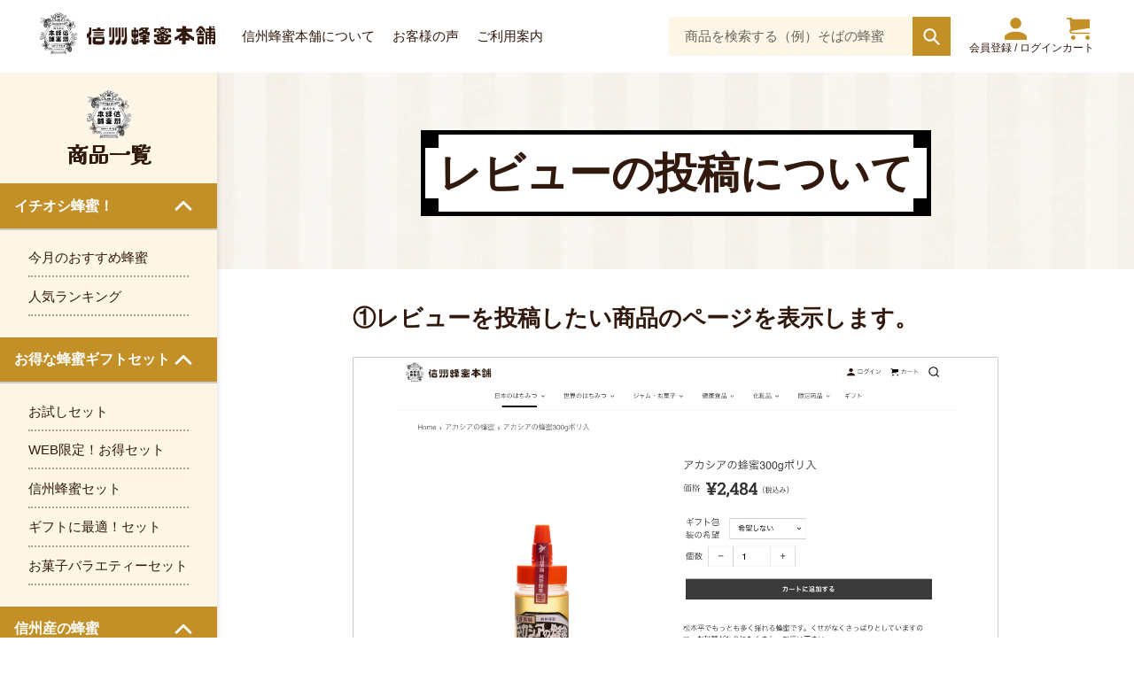

--- FILE ---
content_type: text/html; charset=utf-8
request_url: https://www.shinshu-honey.com/pages/review
body_size: 30921
content:
<!doctype html>
<html class="no-js" lang="ja">
<head>
  <meta charset="utf-8">
  <meta http-equiv="X-UA-Compatible" content="IE=edge,chrome=1">
  <meta name="viewport" content="width=device-width,initial-scale=1">
  <meta name="theme-color" content="#3a3a3a">
  <meta name="google-site-verification" content="70eTDNBSvibTjwbw3lBts2UfDLu6lu7vpa-V9qQMcQk" />
  <link rel="preconnect" href="https://cdn.shopify.com" crossorigin>
  <link rel="preconnect" href="https://fonts.shopify.com" crossorigin>
  <link rel="preconnect" href="https://monorail-edge.shopifysvc.com"><link rel="preload" href="//www.shinshu-honey.com/cdn/shop/t/1/assets/theme.css?v=34569066441912007041758695854" as="style">
  <link rel="preload" href="//www.shinshu-honey.com/cdn/shop/t/1/assets/style.css?v=76018943990987946721761099840" as="style">
  <link rel="preload" href="//www.shinshu-honey.com/cdn/shop/t/1/assets/style.scss.css?v=149345813027114958961761096472" as="style">
  <link rel="preload" as="font" href="" type="font/woff2" crossorigin>
  <link rel="preload" as="font" href="" type="font/woff2" crossorigin>
  <link rel="preload" as="font" href="" type="font/woff2" crossorigin>
  <link rel="preconnect" href="https://fonts.gstatic.com">

  <link rel="preload" href="//www.shinshu-honey.com/cdn/shop/t/1/assets/theme.js?v=132119357296077396641761098940" as="script">
  <link rel="preload" href="//www.shinshu-honey.com/cdn/shop/t/1/assets/lazysizes.js?v=63098554868324070131604300265" as="script">


<link href="https://fonts.googleapis.com/css2?family=Roboto+Slab&display=swap" rel="stylesheet">
<link href="https://fonts.googleapis.com/css2?family=Kaisei+HarunoUmi:wght@400;500&display=swap" rel="stylesheet">

  
<link rel="canonical" href="https://www.shinshu-honey.com/pages/review"><link rel="shortcut icon" href="//www.shinshu-honey.com/cdn/shop/files/logo_de68cac6-24c8-4896-93dd-a1da6ec1acda_32x32.png?v=1630576652" type="image/png"><title>レビューの投稿について
&ndash; 国産蜂蜜通販は信州蜂蜜本舗</title><meta name="description" content="①レビューを投稿したい商品のページを表示します。 ②ページを下にスクロールすると「レビューを書く」というボタンが表示されますので、こちらをクリックします。 ③レビューの入力フォームが表示されますので、内容を記入し「レビューを投稿する」ボタンをクリックします。 レビューを投稿してくれたお客様へ 次回のお買いもので使える500円OFFクーポンを差し上げております。   【注意点】 ※必ずお買い求めいただいた商品のレビューをご記入ください。 ※メールアドレスはご登録いただいているものをご記入ください。 ※以上を守られないと、クーポンを差し上げることができない可能性がございます。 ※クーポンは、お1人様1回限りとなります。"><!-- /snippets/social-meta-tags.liquid -->




<meta property="og:site_name" content="信州蜂蜜本舗">
<meta property="og:url" content="https://www.shinshu-honey.com/pages/review">
<meta property="og:title" content="レビューの投稿について">
<meta property="og:type" content="website">
<meta property="og:description" content="①レビューを投稿したい商品のページを表示します。 ②ページを下にスクロールすると「レビューを書く」というボタンが表示されますので、こちらをクリックします。 ③レビューの入力フォームが表示されますので、内容を記入し「レビューを投稿する」ボタンをクリックします。 レビューを投稿してくれたお客様へ 次回のお買いもので使える500円OFFクーポンを差し上げております。   【注意点】 ※必ずお買い求めいただいた商品のレビューをご記入ください。 ※メールアドレスはご登録いただいているものをご記入ください。 ※以上を守られないと、クーポンを差し上げることができない可能性がございます。 ※クーポンは、お1人様1回限りとなります。">

<meta property="og:image" content="http://www.shinshu-honey.com/cdn/shop/files/l-footer__logo_24315ff4-7c4b-4f09-bc29-ce2b7ebc40a5_1200x1200.png?v=1679814722">
<meta property="og:image:secure_url" content="https://www.shinshu-honey.com/cdn/shop/files/l-footer__logo_24315ff4-7c4b-4f09-bc29-ce2b7ebc40a5_1200x1200.png?v=1679814722">


<meta name="twitter:card" content="summary_large_image">
<meta name="twitter:title" content="レビューの投稿について">
<meta name="twitter:description" content="①レビューを投稿したい商品のページを表示します。 ②ページを下にスクロールすると「レビューを書く」というボタンが表示されますので、こちらをクリックします。 ③レビューの入力フォームが表示されますので、内容を記入し「レビューを投稿する」ボタンをクリックします。 レビューを投稿してくれたお客様へ 次回のお買いもので使える500円OFFクーポンを差し上げております。   【注意点】 ※必ずお買い求めいただいた商品のレビューをご記入ください。 ※メールアドレスはご登録いただいているものをご記入ください。 ※以上を守られないと、クーポンを差し上げることができない可能性がございます。 ※クーポンは、お1人様1回限りとなります。">

  
<style data-shopify>
:root {
    --color-text: #31190d;
    --color-text-rgb: 49, 25, 13;
    --color-body-text: #31190d;
    --color-sale-text: #EA0606;
    --color-small-button-text-border: #3a3a3a;
    --color-text-field: #ffffff;
    --color-text-field-text: #000000;
    --color-text-field-text-rgb: 0, 0, 0;

    --color-btn-primary: #3a3a3a;
    --color-btn-primary-darker: #212121;
    --color-btn-primary-text: #ffffff;

    --color-blankstate: rgba(49, 25, 13, 0.35);
    --color-blankstate-border: rgba(49, 25, 13, 0.2);
    --color-blankstate-background: rgba(49, 25, 13, 0.1);

    --color-text-focus:#6d381d;
    --color-overlay-text-focus:#e6e6e6;
    --color-btn-primary-focus:#606060;
    --color-btn-social-focus:#d2d2d2;
    --color-small-button-text-border-focus:#606060;
    --predictive-search-focus:#f2f2f2;

    --color-body: #ffffff;
    --color-bg: #ffffff;
    --color-bg-rgb: 255, 255, 255;
    --color-bg-alt: rgba(49, 25, 13, 0.05);
    --color-bg-currency-selector: rgba(49, 25, 13, 0.2);

    --color-overlay-title-text: #ffffff;
    --color-image-overlay: #685858;
    --color-image-overlay-rgb: 104, 88, 88;--opacity-image-overlay: 0.4;--hover-overlay-opacity: 0.8;

    --color-border: #ebebeb;
    --color-border-form: #cccccc;
    --color-border-form-darker: #b3b3b3;

    --svg-select-icon: url(//www.shinshu-honey.com/cdn/shop/t/1/assets/ico-select.svg?v=29003672709104678581678164468);
    --slick-img-url: url(//www.shinshu-honey.com/cdn/shop/t/1/assets/ajax-loader.gif?v=41356863302472015721604300263);

    --font-weight-body--bold: 700;
    --font-weight-body--bolder: 700;

    --font-stack-header: Helvetica, Arial, sans-serif;
    --font-style-header: normal;
    --font-weight-header: 700;

    --font-stack-body: Helvetica, Arial, sans-serif;
    --font-style-body: normal;
    --font-weight-body: 400;

    --font-size-header: 26;

    --font-size-base: 15;

    --font-h1-desktop: 35;
    --font-h1-mobile: 32;
    --font-h2-desktop: 20;
    --font-h2-mobile: 18;
    --font-h3-mobile: 20;
    --font-h4-desktop: 17;
    --font-h4-mobile: 15;
    --font-h5-desktop: 15;
    --font-h5-mobile: 13;
    --font-h6-desktop: 14;
    --font-h6-mobile: 12;

    --font-mega-title-large-desktop: 65;

    --font-rich-text-large: 17;
    --font-rich-text-small: 13;

    
--color-video-bg: #f2f2f2;

    
    --global-color-image-loader-primary: rgba(49, 25, 13, 0.06);
    --global-color-image-loader-secondary: rgba(49, 25, 13, 0.12);
  }
</style>


  <style>*,::after,::before{box-sizing:border-box}body{margin:0}body,html{background-color:var(--color-body)}body,button{font-size:calc(var(--font-size-base) * 1px);font-family:var(--font-stack-body);font-style:var(--font-style-body);font-weight:var(--font-weight-body);color:var(--color-text);line-height:1.5}body,button{-webkit-font-smoothing:antialiased;-webkit-text-size-adjust:100%}.border-bottom{border-bottom:1px solid var(--color-border)}.btn--link{background-color:transparent;border:0;margin:0;color:var(--color-text);text-align:left}.text-right{text-align:right}.icon{display:inline-block;width:20px;height:20px;vertical-align:middle;fill:currentColor}.icon__fallback-text,.visually-hidden{position:absolute!important;overflow:hidden;clip:rect(0 0 0 0);height:1px;width:1px;margin:-1px;padding:0;border:0}svg.icon:not(.icon--full-color) circle,svg.icon:not(.icon--full-color) ellipse,svg.icon:not(.icon--full-color) g,svg.icon:not(.icon--full-color) line,svg.icon:not(.icon--full-color) path,svg.icon:not(.icon--full-color) polygon,svg.icon:not(.icon--full-color) polyline,svg.icon:not(.icon--full-color) rect,symbol.icon:not(.icon--full-color) circle,symbol.icon:not(.icon--full-color) ellipse,symbol.icon:not(.icon--full-color) g,symbol.icon:not(.icon--full-color) line,symbol.icon:not(.icon--full-color) path,symbol.icon:not(.icon--full-color) polygon,symbol.icon:not(.icon--full-color) polyline,symbol.icon:not(.icon--full-color) rect{fill:inherit;stroke:inherit}li{list-style:none}.list--inline{padding:0;margin:0}.list--inline>li{display:inline-block;margin-bottom:0;vertical-align:middle}a{color:var(--color-text);text-decoration:none}.h1,.h2,h1,h2{margin:0 0 17.5px;font-family:var(--font-stack-header);font-style:var(--font-style-header);font-weight:var(--font-weight-header);line-height:1.2;overflow-wrap:break-word;word-wrap:break-word}.h1 a,.h2 a,h1 a,h2 a{color:inherit;text-decoration:none;font-weight:inherit}.h1,h1{font-size:calc(((var(--font-h1-desktop))/ (var(--font-size-base))) * 1em);text-transform:none;letter-spacing:0}@media only screen and (max-width:749px){.h1,h1{font-size:calc(((var(--font-h1-mobile))/ (var(--font-size-base))) * 1em)}}.h2,h2{font-size:calc(((var(--font-h2-desktop))/ (var(--font-size-base))) * 1em);text-transform:uppercase;letter-spacing:.1em}@media only screen and (max-width:749px){.h2,h2{font-size:calc(((var(--font-h2-mobile))/ (var(--font-size-base))) * 1em)}}p{color:var(--color-body-text);margin:0 0 19.44444px}@media only screen and (max-width:749px){p{font-size:calc(((var(--font-size-base) - 1)/ (var(--font-size-base))) * 1em)}}p:last-child{margin-bottom:0}@media only screen and (max-width:749px){.small--hide{display:none!important}}.grid{list-style:none;margin:0;padding:0;margin-left:-30px}.grid::after{content:'';display:table;clear:both}@media only screen and (max-width:749px){.grid{margin-left:-22px}}.grid::after{content:'';display:table;clear:both}.grid--no-gutters{margin-left:0}.grid--no-gutters .grid__item{padding-left:0}.grid--table{display:table;table-layout:fixed;width:100%}.grid--table>.grid__item{float:none;display:table-cell;vertical-align:middle}.grid__item{float:left;padding-left:30px;width:100%}@media only screen and (max-width:749px){.grid__item{padding-left:22px}}.grid__item[class*="--push"]{position:relative}@media only screen and (min-width:750px){.medium-up--one-quarter{width:25%}.medium-up--push-one-third{width:33.33%}.medium-up--one-half{width:50%}.medium-up--push-one-third{left:33.33%;position:relative}}.site-header{position:relative;background-color:var(--color-body)}@media only screen and (max-width:749px){.site-header{border-bottom:1px solid var(--color-border)}}@media only screen and (min-width:750px){.site-header{padding:0 55px}.site-header.logo--center{padding-top:30px}}.site-header__logo{margin:15px 0}.logo-align--center .site-header__logo{text-align:center;margin:0 auto}@media only screen and (max-width:749px){.logo-align--center .site-header__logo{text-align:left;margin:15px 0}}@media only screen and (max-width:749px){.site-header__logo{padding-left:22px;text-align:left}.site-header__logo img{margin:0}}.site-header__logo-link{display:inline-block;word-break:break-word}@media only screen and (min-width:750px){.logo-align--center .site-header__logo-link{margin:0 auto}}.site-header__logo-image{display:block}@media only screen and (min-width:750px){.site-header__logo-image{margin:0 auto}}.site-header__logo-image img{width:100%}.site-header__logo-image--centered img{margin:0 auto}.site-header__logo img{display:block}.site-header__icons{position:relative;white-space:nowrap}@media only screen and (max-width:749px){.site-header__icons{width:auto;padding-right:13px}.site-header__icons .btn--link,.site-header__icons .site-header__cart{font-size:calc(((var(--font-size-base))/ (var(--font-size-base))) * 1em)}}.site-header__icons-wrapper{position:relative;display:-webkit-flex;display:-ms-flexbox;display:flex;width:100%;-ms-flex-align:center;-webkit-align-items:center;-moz-align-items:center;-ms-align-items:center;-o-align-items:center;align-items:center;-webkit-justify-content:flex-end;-ms-justify-content:flex-end;justify-content:flex-end}.site-header__account,.site-header__cart,.site-header__search{position:relative}.site-header__search.site-header__icon{display:none}@media only screen and (min-width:1400px){.site-header__search.site-header__icon{display:block}}.site-header__search-toggle{display:block}@media only screen and (min-width:750px){.site-header__account,.site-header__cart{padding:10px 11px}}.site-header__cart-title,.site-header__search-title{position:absolute!important;overflow:hidden;clip:rect(0 0 0 0);height:1px;width:1px;margin:-1px;padding:0;border:0;display:block;vertical-align:middle}.site-header__cart-title{margin-right:3px}.site-header__cart-count{display:flex;align-items:center;justify-content:center;position:absolute;right:.4rem;top:.2rem;font-weight:700;background-color:var(--color-btn-primary);color:var(--color-btn-primary-text);border-radius:50%;min-width:1em;height:1em}.site-header__cart-count span{font-family:HelveticaNeue,"Helvetica Neue",Helvetica,Arial,sans-serif;font-size:calc(11em / 16);line-height:1}@media only screen and (max-width:749px){.site-header__cart-count{top:calc(7em / 16);right:0;border-radius:50%;min-width:calc(19em / 16);height:calc(19em / 16)}}@media only screen and (max-width:749px){.site-header__cart-count span{padding:.25em calc(6em / 16);font-size:12px}}.site-header__menu{display:none}@media only screen and (max-width:749px){.site-header__icon{display:inline-block;vertical-align:middle;padding:10px 11px;margin:0}}@media only screen and (min-width:750px){.site-header__icon .icon-search{margin-right:3px}}.announcement-bar{z-index:10;position:relative;text-align:center;border-bottom:1px solid transparent;padding:2px}.announcement-bar__link{display:block}.announcement-bar__message{display:block;padding:11px 22px;font-size:calc(((16)/ (var(--font-size-base))) * 1em);font-weight:var(--font-weight-header)}@media only screen and (min-width:750px){.announcement-bar__message{padding-left:55px;padding-right:55px}}.site-nav{position:relative;padding:0;text-align:center;margin:25px 0}.site-nav a{padding:3px 10px}.site-nav__link{display:block;white-space:nowrap}.site-nav--centered .site-nav__link{padding-top:0}.site-nav__link .icon-chevron-down{width:calc(8em / 16);height:calc(8em / 16);margin-left:.5rem}.site-nav__label{border-bottom:1px solid transparent}.site-nav__link--active .site-nav__label{border-bottom-color:var(--color-text)}.site-nav__link--button{border:none;background-color:transparent;padding:3px 10px}.site-header__mobile-nav{z-index:11;position:relative;background-color:var(--color-body)}@media only screen and (max-width:749px){.site-header__mobile-nav{display:-webkit-flex;display:-ms-flexbox;display:flex;width:100%;-ms-flex-align:center;-webkit-align-items:center;-moz-align-items:center;-ms-align-items:center;-o-align-items:center;align-items:center}}.mobile-nav--open .icon-close{display:none}.main-content{opacity:0}.main-content .shopify-section{display:none}.main-content .shopify-section:first-child{display:inherit}.critical-hidden{display:none}</style>

  <script>
    window.performance.mark('debut:theme_stylesheet_loaded.start');

    function onLoadStylesheet() {
      performance.mark('debut:theme_stylesheet_loaded.end');
      performance.measure('debut:theme_stylesheet_loaded', 'debut:theme_stylesheet_loaded.start', 'debut:theme_stylesheet_loaded.end');

      var url = "//www.shinshu-honey.com/cdn/shop/t/1/assets/theme.css?v=34569066441912007041758695854";
      var link = document.querySelector('link[href="' + url + '"]');
      link.loaded = true;
      link.dispatchEvent(new Event('load'));

      var url2 = "//www.shinshu-honey.com/cdn/shop/t/1/assets/style.scss.css?v=149345813027114958961761096472";
      var link2 = document.querySelector('link[href="' + url2 + '"]');
      link2.loaded = true;
      link2.dispatchEvent(new Event('load'));
    }
  </script>

  <link rel="stylesheet" href="//www.shinshu-honey.com/cdn/shop/t/1/assets/theme.css?v=34569066441912007041758695854" type="text/css" media="print" onload="this.media='all';onLoadStylesheet()">
  <link rel="stylesheet" href="//www.shinshu-honey.com/cdn/shop/t/1/assets/style.css?v=76018943990987946721761099840" type="text/css" media="print" onload="this.media='all';onLoadStylesheet()">
  <link rel="stylesheet" href="//www.shinshu-honey.com/cdn/shop/t/1/assets/style.scss.css?v=149345813027114958961761096472" type="text/css" media="print" onload="this.media='all';onLoadStylesheet()">

  <style>
    
    
    
    
    
    
  </style>

  <script>
    var theme = {
      breakpoints: {
        medium: 750,
        large: 990,
        widescreen: 1400
      },
      strings: {
        addToCart: "カートに追加する",
        soldOut: "売り切れ",
        unavailable: "お取り扱いできません",
        regularPrice: "通常価格",
        salePrice: "販売価格",
        sale: "SALE",
        fromLowestPrice: "[price]から",
        vendor: "販売元",
        showMore: "さらに表示する",
        showLess: "表示を減らす",
        searchFor: "検索する",
        addressError: "住所を調べる際にエラーが発生しました",
        addressNoResults: "その住所は見つかりませんでした",
        addressQueryLimit: "Google APIの使用量の制限を超えました。\u003ca href=\"https:\/\/developers.google.com\/maps\/premium\/usage-limits\"\u003eプレミアムプラン\u003c\/a\u003eへのアップグレードをご検討ください。",
        authError: "あなたのGoogle Mapsのアカウント認証で問題が発生しました。",
        newWindow: "新しいウィンドウで開く",
        external: "外部のウェブサイトに移動します。",
        newWindowExternal: "外部のウェブサイトを新しいウィンドウで開く",
        removeLabel: "[product] を削除する",
        update: "アップデート",
        quantity: "数量",
        discountedTotal: "ディスカウント合計",
        regularTotal: "通常合計",
        priceColumn: "ディスカウントの詳細については価格列を参照してください。",
        quantityMinimumMessage: "数量は1以上でなければなりません",
        cartError: "お客様のカートをアップデートするときにエラーが発生しました。再度お試しください。",
        removedItemMessage: "カートから \u003cspan class=\"cart__removed-product-details\"\u003e([quantity]) 個の[link]\u003c\/span\u003eが消去されました。",
        unitPrice: "単価",
        unitPriceSeparator: "あたり",
        oneCartCount: "1個のアイテム",
        otherCartCount: "[count]個のアイテム",
        quantityLabel: "数量: [count]",
        products: "商品",
        loading: "読み込んでいます",
        number_of_results: "[result_number]\/[results_count]",
        number_of_results_found: "[results_count]件の結果が見つかりました",
        one_result_found: "1件の結果が見つかりました"
      },
      moneyFormat: "\u003cspan class=\"price-mark\"\u003e¥\u003c\/span\u003e{{amount_no_decimals}}",
      moneyFormatWithCurrency: "\u003cspan class=\"price-mark\"\u003e¥\u003c\/span\u003e{{amount_no_decimals}}",
      settings: {
        predictiveSearchEnabled: true,
        predictiveSearchShowPrice: false,
        predictiveSearchShowVendor: false
      },
      stylesheet: "//www.shinshu-honey.com/cdn/shop/t/1/assets/theme.css?v=34569066441912007041758695854"
    }

    document.documentElement.className = document.documentElement.className.replace('no-js', 'js');
  </script><script src="//www.shinshu-honey.com/cdn/shop/t/1/assets/theme.js?v=132119357296077396641761098940" defer="defer"></script>
  <script src="//www.shinshu-honey.com/cdn/shop/t/1/assets/lazysizes.js?v=63098554868324070131604300265" async="async"></script>

  <script type="text/javascript">
    if (window.MSInputMethodContext && document.documentMode) {
      var scripts = document.getElementsByTagName('script')[0];
      var polyfill = document.createElement("script");
      polyfill.defer = true;
      polyfill.src = "//www.shinshu-honey.com/cdn/shop/t/1/assets/ie11CustomProperties.min.js?v=146208399201472936201604300265";

      scripts.parentNode.insertBefore(polyfill, scripts);
    }
  </script>

  <script src="//ajax.googleapis.com/ajax/libs/jquery/2.2.3/jquery.min.js" type="text/javascript"></script>
  <script src="//www.shinshu-honey.com/cdn/shop/t/1/assets/bundle.js?v=177271037880019302771718684448" defer="defer"></script>

  <link rel="stylesheet" href="https://cdn.jsdelivr.net/npm/simplebar@5.3.6/dist/simplebar.min.css"/>
  <script type="text/javascript" src="https://cdn.jsdelivr.net/npm/simplebar@5.3.6/dist/simplebar.min.js"></script>

  <script>window.performance && window.performance.mark && window.performance.mark('shopify.content_for_header.start');</script><meta name="facebook-domain-verification" content="ud079qy1tb840gtjkbmgb6cnw8lrrr">
<meta name="google-site-verification" content="fiUK3MjNX7HobNZ41tDbG59vlG4CchMIjXPg82g2EqE">
<meta id="shopify-digital-wallet" name="shopify-digital-wallet" content="/50832244917/digital_wallets/dialog">
<meta name="shopify-checkout-api-token" content="2d320554246d76021c81c1d85e10a884">
<meta id="in-context-paypal-metadata" data-shop-id="50832244917" data-venmo-supported="false" data-environment="production" data-locale="ja_JP" data-paypal-v4="true" data-currency="JPY">
<script async="async" src="/checkouts/internal/preloads.js?locale=ja-JP"></script>
<link rel="preconnect" href="https://shop.app" crossorigin="anonymous">
<script async="async" src="https://shop.app/checkouts/internal/preloads.js?locale=ja-JP&shop_id=50832244917" crossorigin="anonymous"></script>
<script id="apple-pay-shop-capabilities" type="application/json">{"shopId":50832244917,"countryCode":"JP","currencyCode":"JPY","merchantCapabilities":["supports3DS"],"merchantId":"gid:\/\/shopify\/Shop\/50832244917","merchantName":"信州蜂蜜本舗","requiredBillingContactFields":["postalAddress","email","phone"],"requiredShippingContactFields":["postalAddress","email","phone"],"shippingType":"shipping","supportedNetworks":["visa","masterCard","amex","jcb","discover"],"total":{"type":"pending","label":"信州蜂蜜本舗","amount":"1.00"},"shopifyPaymentsEnabled":true,"supportsSubscriptions":true}</script>
<script id="shopify-features" type="application/json">{"accessToken":"2d320554246d76021c81c1d85e10a884","betas":["rich-media-storefront-analytics"],"domain":"www.shinshu-honey.com","predictiveSearch":false,"shopId":50832244917,"locale":"ja"}</script>
<script>var Shopify = Shopify || {};
Shopify.shop = "shinshu-honey.myshopify.com";
Shopify.locale = "ja";
Shopify.currency = {"active":"JPY","rate":"1.0"};
Shopify.country = "JP";
Shopify.theme = {"name":"Debut","id":115108544693,"schema_name":"Debut","schema_version":"17.6.1","theme_store_id":796,"role":"main"};
Shopify.theme.handle = "null";
Shopify.theme.style = {"id":null,"handle":null};
Shopify.cdnHost = "www.shinshu-honey.com/cdn";
Shopify.routes = Shopify.routes || {};
Shopify.routes.root = "/";</script>
<script type="module">!function(o){(o.Shopify=o.Shopify||{}).modules=!0}(window);</script>
<script>!function(o){function n(){var o=[];function n(){o.push(Array.prototype.slice.apply(arguments))}return n.q=o,n}var t=o.Shopify=o.Shopify||{};t.loadFeatures=n(),t.autoloadFeatures=n()}(window);</script>
<script>
  window.ShopifyPay = window.ShopifyPay || {};
  window.ShopifyPay.apiHost = "shop.app\/pay";
  window.ShopifyPay.redirectState = null;
</script>
<script id="shop-js-analytics" type="application/json">{"pageType":"page"}</script>
<script defer="defer" async type="module" src="//www.shinshu-honey.com/cdn/shopifycloud/shop-js/modules/v2/client.init-shop-cart-sync_CC4YuqVi.ja.esm.js"></script>
<script defer="defer" async type="module" src="//www.shinshu-honey.com/cdn/shopifycloud/shop-js/modules/v2/chunk.common_JNsxW_hy.esm.js"></script>
<script type="module">
  await import("//www.shinshu-honey.com/cdn/shopifycloud/shop-js/modules/v2/client.init-shop-cart-sync_CC4YuqVi.ja.esm.js");
await import("//www.shinshu-honey.com/cdn/shopifycloud/shop-js/modules/v2/chunk.common_JNsxW_hy.esm.js");

  window.Shopify.SignInWithShop?.initShopCartSync?.({"fedCMEnabled":true,"windoidEnabled":true});

</script>
<script>
  window.Shopify = window.Shopify || {};
  if (!window.Shopify.featureAssets) window.Shopify.featureAssets = {};
  window.Shopify.featureAssets['shop-js'] = {"shop-cart-sync":["modules/v2/client.shop-cart-sync_DZKJhNnS.ja.esm.js","modules/v2/chunk.common_JNsxW_hy.esm.js"],"init-fed-cm":["modules/v2/client.init-fed-cm_BS1RZQwM.ja.esm.js","modules/v2/chunk.common_JNsxW_hy.esm.js"],"init-windoid":["modules/v2/client.init-windoid_B2dtFzdB.ja.esm.js","modules/v2/chunk.common_JNsxW_hy.esm.js"],"init-shop-email-lookup-coordinator":["modules/v2/client.init-shop-email-lookup-coordinator_CdmTNhge.ja.esm.js","modules/v2/chunk.common_JNsxW_hy.esm.js"],"shop-toast-manager":["modules/v2/client.shop-toast-manager_DT16empF.ja.esm.js","modules/v2/chunk.common_JNsxW_hy.esm.js"],"shop-button":["modules/v2/client.shop-button_CtAZ5b04.ja.esm.js","modules/v2/chunk.common_JNsxW_hy.esm.js"],"shop-login-button":["modules/v2/client.shop-login-button_DGYhW4Oo.ja.esm.js","modules/v2/chunk.common_JNsxW_hy.esm.js","modules/v2/chunk.modal_Ch6XzNAh.esm.js"],"shop-cash-offers":["modules/v2/client.shop-cash-offers_BFZU_74l.ja.esm.js","modules/v2/chunk.common_JNsxW_hy.esm.js","modules/v2/chunk.modal_Ch6XzNAh.esm.js"],"avatar":["modules/v2/client.avatar_BTnouDA3.ja.esm.js"],"init-shop-cart-sync":["modules/v2/client.init-shop-cart-sync_CC4YuqVi.ja.esm.js","modules/v2/chunk.common_JNsxW_hy.esm.js"],"init-shop-for-new-customer-accounts":["modules/v2/client.init-shop-for-new-customer-accounts_Ss5jXvrw.ja.esm.js","modules/v2/client.shop-login-button_DGYhW4Oo.ja.esm.js","modules/v2/chunk.common_JNsxW_hy.esm.js","modules/v2/chunk.modal_Ch6XzNAh.esm.js"],"pay-button":["modules/v2/client.pay-button_Cy3iYUOh.ja.esm.js","modules/v2/chunk.common_JNsxW_hy.esm.js"],"init-customer-accounts-sign-up":["modules/v2/client.init-customer-accounts-sign-up_BeUomgJ_.ja.esm.js","modules/v2/client.shop-login-button_DGYhW4Oo.ja.esm.js","modules/v2/chunk.common_JNsxW_hy.esm.js","modules/v2/chunk.modal_Ch6XzNAh.esm.js"],"checkout-modal":["modules/v2/client.checkout-modal_HhZhsXK2.ja.esm.js","modules/v2/chunk.common_JNsxW_hy.esm.js","modules/v2/chunk.modal_Ch6XzNAh.esm.js"],"init-customer-accounts":["modules/v2/client.init-customer-accounts_D-4kOVRU.ja.esm.js","modules/v2/client.shop-login-button_DGYhW4Oo.ja.esm.js","modules/v2/chunk.common_JNsxW_hy.esm.js","modules/v2/chunk.modal_Ch6XzNAh.esm.js"],"lead-capture":["modules/v2/client.lead-capture_D_Xx6Tri.ja.esm.js","modules/v2/chunk.common_JNsxW_hy.esm.js","modules/v2/chunk.modal_Ch6XzNAh.esm.js"],"shop-follow-button":["modules/v2/client.shop-follow-button_i8-bImU4.ja.esm.js","modules/v2/chunk.common_JNsxW_hy.esm.js","modules/v2/chunk.modal_Ch6XzNAh.esm.js"],"shop-login":["modules/v2/client.shop-login_DEdkq41m.ja.esm.js","modules/v2/chunk.common_JNsxW_hy.esm.js","modules/v2/chunk.modal_Ch6XzNAh.esm.js"],"payment-terms":["modules/v2/client.payment-terms_aSiaBYfH.ja.esm.js","modules/v2/chunk.common_JNsxW_hy.esm.js","modules/v2/chunk.modal_Ch6XzNAh.esm.js"]};
</script>
<script>(function() {
  var isLoaded = false;
  function asyncLoad() {
    if (isLoaded) return;
    isLoaded = true;
    var urls = ["https:\/\/delivery-date-and-time-picker.amp.tokyo\/script_tags\/cart_attributes.js?shop=shinshu-honey.myshopify.com","https:\/\/storage.nfcube.com\/instafeed-1a97c88d5c0d28e5365c9b4792ab52f6.js?shop=shinshu-honey.myshopify.com"];
    for (var i = 0; i < urls.length; i++) {
      var s = document.createElement('script');
      s.type = 'text/javascript';
      s.async = true;
      s.src = urls[i];
      var x = document.getElementsByTagName('script')[0];
      x.parentNode.insertBefore(s, x);
    }
  };
  if(window.attachEvent) {
    window.attachEvent('onload', asyncLoad);
  } else {
    window.addEventListener('load', asyncLoad, false);
  }
})();</script>
<script id="__st">var __st={"a":50832244917,"offset":32400,"reqid":"6ff4b4db-64f6-408f-92cd-a3cf75d8496e-1763001839","pageurl":"www.shinshu-honey.com\/pages\/review","s":"pages-86092677301","u":"9e88b5b0690b","p":"page","rtyp":"page","rid":86092677301};</script>
<script>window.ShopifyPaypalV4VisibilityTracking = true;</script>
<script id="captcha-bootstrap">!function(){'use strict';const t='contact',e='account',n='new_comment',o=[[t,t],['blogs',n],['comments',n],[t,'customer']],c=[[e,'customer_login'],[e,'guest_login'],[e,'recover_customer_password'],[e,'create_customer']],r=t=>t.map((([t,e])=>`form[action*='/${t}']:not([data-nocaptcha='true']) input[name='form_type'][value='${e}']`)).join(','),a=t=>()=>t?[...document.querySelectorAll(t)].map((t=>t.form)):[];function s(){const t=[...o],e=r(t);return a(e)}const i='password',u='form_key',d=['recaptcha-v3-token','g-recaptcha-response','h-captcha-response',i],f=()=>{try{return window.sessionStorage}catch{return}},m='__shopify_v',_=t=>t.elements[u];function p(t,e,n=!1){try{const o=window.sessionStorage,c=JSON.parse(o.getItem(e)),{data:r}=function(t){const{data:e,action:n}=t;return t[m]||n?{data:e,action:n}:{data:t,action:n}}(c);for(const[e,n]of Object.entries(r))t.elements[e]&&(t.elements[e].value=n);n&&o.removeItem(e)}catch(o){console.error('form repopulation failed',{error:o})}}const l='form_type',E='cptcha';function T(t){t.dataset[E]=!0}const w=window,h=w.document,L='Shopify',v='ce_forms',y='captcha';let A=!1;((t,e)=>{const n=(g='f06e6c50-85a8-45c8-87d0-21a2b65856fe',I='https://cdn.shopify.com/shopifycloud/storefront-forms-hcaptcha/ce_storefront_forms_captcha_hcaptcha.v1.5.2.iife.js',D={infoText:'hCaptchaによる保護',privacyText:'プライバシー',termsText:'利用規約'},(t,e,n)=>{const o=w[L][v],c=o.bindForm;if(c)return c(t,g,e,D).then(n);var r;o.q.push([[t,g,e,D],n]),r=I,A||(h.body.append(Object.assign(h.createElement('script'),{id:'captcha-provider',async:!0,src:r})),A=!0)});var g,I,D;w[L]=w[L]||{},w[L][v]=w[L][v]||{},w[L][v].q=[],w[L][y]=w[L][y]||{},w[L][y].protect=function(t,e){n(t,void 0,e),T(t)},Object.freeze(w[L][y]),function(t,e,n,w,h,L){const[v,y,A,g]=function(t,e,n){const i=e?o:[],u=t?c:[],d=[...i,...u],f=r(d),m=r(i),_=r(d.filter((([t,e])=>n.includes(e))));return[a(f),a(m),a(_),s()]}(w,h,L),I=t=>{const e=t.target;return e instanceof HTMLFormElement?e:e&&e.form},D=t=>v().includes(t);t.addEventListener('submit',(t=>{const e=I(t);if(!e)return;const n=D(e)&&!e.dataset.hcaptchaBound&&!e.dataset.recaptchaBound,o=_(e),c=g().includes(e)&&(!o||!o.value);(n||c)&&t.preventDefault(),c&&!n&&(function(t){try{if(!f())return;!function(t){const e=f();if(!e)return;const n=_(t);if(!n)return;const o=n.value;o&&e.removeItem(o)}(t);const e=Array.from(Array(32),(()=>Math.random().toString(36)[2])).join('');!function(t,e){_(t)||t.append(Object.assign(document.createElement('input'),{type:'hidden',name:u})),t.elements[u].value=e}(t,e),function(t,e){const n=f();if(!n)return;const o=[...t.querySelectorAll(`input[type='${i}']`)].map((({name:t})=>t)),c=[...d,...o],r={};for(const[a,s]of new FormData(t).entries())c.includes(a)||(r[a]=s);n.setItem(e,JSON.stringify({[m]:1,action:t.action,data:r}))}(t,e)}catch(e){console.error('failed to persist form',e)}}(e),e.submit())}));const S=(t,e)=>{t&&!t.dataset[E]&&(n(t,e.some((e=>e===t))),T(t))};for(const o of['focusin','change'])t.addEventListener(o,(t=>{const e=I(t);D(e)&&S(e,y())}));const B=e.get('form_key'),M=e.get(l),P=B&&M;t.addEventListener('DOMContentLoaded',(()=>{const t=y();if(P)for(const e of t)e.elements[l].value===M&&p(e,B);[...new Set([...A(),...v().filter((t=>'true'===t.dataset.shopifyCaptcha))])].forEach((e=>S(e,t)))}))}(h,new URLSearchParams(w.location.search),n,t,e,['guest_login'])})(!0,!0)}();</script>
<script integrity="sha256-52AcMU7V7pcBOXWImdc/TAGTFKeNjmkeM1Pvks/DTgc=" data-source-attribution="shopify.loadfeatures" defer="defer" src="//www.shinshu-honey.com/cdn/shopifycloud/storefront/assets/storefront/load_feature-81c60534.js" crossorigin="anonymous"></script>
<script crossorigin="anonymous" defer="defer" src="//www.shinshu-honey.com/cdn/shopifycloud/storefront/assets/shopify_pay/storefront-65b4c6d7.js?v=20250812"></script>
<script data-source-attribution="shopify.dynamic_checkout.dynamic.init">var Shopify=Shopify||{};Shopify.PaymentButton=Shopify.PaymentButton||{isStorefrontPortableWallets:!0,init:function(){window.Shopify.PaymentButton.init=function(){};var t=document.createElement("script");t.src="https://www.shinshu-honey.com/cdn/shopifycloud/portable-wallets/latest/portable-wallets.ja.js",t.type="module",document.head.appendChild(t)}};
</script>
<script data-source-attribution="shopify.dynamic_checkout.buyer_consent">
  function portableWalletsHideBuyerConsent(e){var t=document.getElementById("shopify-buyer-consent"),n=document.getElementById("shopify-subscription-policy-button");t&&n&&(t.classList.add("hidden"),t.setAttribute("aria-hidden","true"),n.removeEventListener("click",e))}function portableWalletsShowBuyerConsent(e){var t=document.getElementById("shopify-buyer-consent"),n=document.getElementById("shopify-subscription-policy-button");t&&n&&(t.classList.remove("hidden"),t.removeAttribute("aria-hidden"),n.addEventListener("click",e))}window.Shopify?.PaymentButton&&(window.Shopify.PaymentButton.hideBuyerConsent=portableWalletsHideBuyerConsent,window.Shopify.PaymentButton.showBuyerConsent=portableWalletsShowBuyerConsent);
</script>
<script data-source-attribution="shopify.dynamic_checkout.cart.bootstrap">document.addEventListener("DOMContentLoaded",(function(){function t(){return document.querySelector("shopify-accelerated-checkout-cart, shopify-accelerated-checkout")}if(t())Shopify.PaymentButton.init();else{new MutationObserver((function(e,n){t()&&(Shopify.PaymentButton.init(),n.disconnect())})).observe(document.body,{childList:!0,subtree:!0})}}));
</script>
<link id="shopify-accelerated-checkout-styles" rel="stylesheet" media="screen" href="https://www.shinshu-honey.com/cdn/shopifycloud/portable-wallets/latest/accelerated-checkout-backwards-compat.css" crossorigin="anonymous">
<style id="shopify-accelerated-checkout-cart">
        #shopify-buyer-consent {
  margin-top: 1em;
  display: inline-block;
  width: 100%;
}

#shopify-buyer-consent.hidden {
  display: none;
}

#shopify-subscription-policy-button {
  background: none;
  border: none;
  padding: 0;
  text-decoration: underline;
  font-size: inherit;
  cursor: pointer;
}

#shopify-subscription-policy-button::before {
  box-shadow: none;
}

      </style>

<script>window.performance && window.performance.mark && window.performance.mark('shopify.content_for_header.end');</script>

  <!-- Google Tag Manager -->
  <script>(function(w,d,s,l,i){w[l]=w[l]||[];w[l].push({'gtm.start':
  new Date().getTime(),event:'gtm.js'});var f=d.getElementsByTagName(s)[0],
  j=d.createElement(s),dl=l!='dataLayer'?'&l='+l:'';j.async=true;j.src=
  'https://www.googletagmanager.com/gtm.js?id='+i+dl;f.parentNode.insertBefore(j,f);
  })(window,document,'script','dataLayer','GTM-PVXRG5J');</script>
  <!-- End Google Tag Manager -->

  <script type="application/ld+json">
  {
  "@context": "http://schema.org",
  "@type": "SiteNavigationElement",
  "hasPart": [
  {"@type": "WebPage","name": "お試しセット",
  "url": "https://www.shinshu-honey.com/collections/otameshi"},
  {"@type": "WebPage","name": "まとめ買いお得セット",
  "url": "https://www.shinshu-honey.com/collections/%E3%81%BE%E3%81%A8%E3%82%81%E8%B2%B7%E3%81%84%E3%81%8A%E3%83%88%E3%82%AF%E3%82%BB%E3%83%83%E3%83%88"},
  {"@type": "WebPage","name": "アカシアの蜂蜜",
  "url": "https://www.shinshu-honey.com/collections/acacia"},
  {"@type": "WebPage","name": "そばの蜂蜜",
  "url": "https://www.shinshu-honey.com/collections/soba"},
  {"@type": "WebPage","name": "りんごの蜂蜜",
  "url": "https://www.shinshu-honey.com/collections/apple"},
  {"@type": "WebPage","name": "栃の蜂蜜",
  "url": "https://www.shinshu-honey.com/collections/tochi"},
  {"@type": "WebPage","name": "百花（ひゃっか）蜂蜜",
  "url": "https://www.shinshu-honey.com/collections/hundred_flowers"},
  {"@type": "WebPage","name": "れんげの蜂蜜",
  "url": "https://www.shinshu-honey.com/collections/renge"},
  {"@type": "WebPage","name": "日本みつばちの蜂蜜",
  "url": "https://www.shinshu-honey.com/collections/japanese_bees"},
  {"@type": "WebPage","name": "山桜の蜂蜜",
  "url": "https://www.shinshu-honey.com/collections/wild_cherry_tree"},
  {"@type": "WebPage","name": "ニュージーランド産マヌーカハニー",
  "url": "https://www.shinshu-honey.com/collections/newzealand_manuka"},
  {"@type": "WebPage","name": "ハンガリー産アカシアの蜂蜜",
  "url": "https://www.shinshu-honey.com/collections/hungary_acacia"},
  {"@type": "WebPage","name": "ジャム",
  "url": "https://www.shinshu-honey.com/collections/jam"},
  {"@type": "WebPage","name": "蜂蜜のお菓子",
  "url": "https://www.shinshu-honey.com/collections/honey_sweets"},
  {"@type": "WebPage","name": "プロポリス",
  "url": "https://www.shinshu-honey.com/collections/propolis"},
  {"@type": "WebPage","name": "生ローヤルゼリー",
  "url": "https://www.shinshu-honey.com/collections/royal_jelly"},
  {"@type": "WebPage","name": "蜂の子缶詰",
  "url": "https://www.shinshu-honey.com/collections/bee_cub"},
  {"@type": "WebPage","name": "ミツバチ花粉",
  "url": "https://www.shinshu-honey.com/collections/bee-pollen"},
  {"@type": "WebPage","name": "健康果実の蜂蜜漬け",
  "url": "https://www.shinshu-honey.com/collections/honeylemon"},
  {"@type": "WebPage","name": "巣蜜",
  "url": "https://www.shinshu-honey.com/collections/sumitsu"},
  {"@type": "WebPage","name": "プロハーブEMシリーズ",
  "url": "https://www.shinshu-honey.com/collections/em_series"},
  {"@type": "WebPage","name": "プロハーブEXシリーズ",
  "url": "https://www.shinshu-honey.com/collections/ex_series"},
  {"@type": "WebPage","name": "極みブレンド",
  "url": "https://www.shinshu-honey.com/collections/blend"},
  {"@type": "WebPage","name": "BeeBirthHoney",
  "url": "https://www.shinshu-honey.com/collections/bee_birth_honey"},
  {"@type": "WebPage","name": "巣蜜",
  "url": "https://www.shinshu-honey.com/collections/sumitsu"},
  {"@type": "WebPage","name": "ギフト",
  "url": "https://www.shinshu-honey.com/collections/gift"},
  {"@type": "WebPage","name": "信州蜂蜜本舗について",
  "url": "https://www.shinshu-honey.com/pages/about"},
  {"@type": "WebPage","name": "お客様の声",
  "url": "https://www.shinshu-honey.com/blogs/voice"}
  ]}</script>

<!-- BEGIN app block: shopify://apps/klaviyo-email-marketing-sms/blocks/klaviyo-onsite-embed/2632fe16-c075-4321-a88b-50b567f42507 -->












  <script async src="https://static.klaviyo.com/onsite/js/XXtBUf/klaviyo.js?company_id=XXtBUf"></script>
  <script>!function(){if(!window.klaviyo){window._klOnsite=window._klOnsite||[];try{window.klaviyo=new Proxy({},{get:function(n,i){return"push"===i?function(){var n;(n=window._klOnsite).push.apply(n,arguments)}:function(){for(var n=arguments.length,o=new Array(n),w=0;w<n;w++)o[w]=arguments[w];var t="function"==typeof o[o.length-1]?o.pop():void 0,e=new Promise((function(n){window._klOnsite.push([i].concat(o,[function(i){t&&t(i),n(i)}]))}));return e}}})}catch(n){window.klaviyo=window.klaviyo||[],window.klaviyo.push=function(){var n;(n=window._klOnsite).push.apply(n,arguments)}}}}();</script>

  




  <script>
    window.klaviyoReviewsProductDesignMode = false
  </script>







<!-- END app block --><!-- BEGIN app block: shopify://apps/judge-me-reviews/blocks/judgeme_core/61ccd3b1-a9f2-4160-9fe9-4fec8413e5d8 --><!-- Start of Judge.me Core -->




<link rel="dns-prefetch" href="https://cdnwidget.judge.me">
<link rel="dns-prefetch" href="https://cdn.judge.me">
<link rel="dns-prefetch" href="https://cdn1.judge.me">
<link rel="dns-prefetch" href="https://api.judge.me">

<script data-cfasync='false' class='jdgm-settings-script'>window.jdgmSettings={"pagination":5,"disable_web_reviews":false,"badge_no_review_text":"レビューはありません。","badge_n_reviews_text":"{{ n }} レビュー","badge_star_color":"#FBD00A","hide_badge_preview_if_no_reviews":true,"badge_hide_text":false,"enforce_center_preview_badge":false,"widget_title":"商品レビュー","widget_open_form_text":"レビューを書く","widget_close_form_text":"レビューをやめる","widget_refresh_page_text":"ページの再読み込み","widget_summary_text":"{{ number_of_reviews }} のレビューに基づいています","widget_no_review_text":"まだレビューがありません","widget_name_field_text":"お名前","widget_verified_name_field_text":"承認済みの名前（一般公開）","widget_name_placeholder_text":"お名前を入力してください（一般公開）","widget_required_field_error_text":"この項目は必須です。","widget_email_field_text":"メールアドレス","widget_verified_email_field_text":"承認済みのメールアドレス（非公開、編集不可）","widget_email_placeholder_text":"メールアドレスを入力してください（非公開）","widget_email_field_error_text":"有効なメールアドレスを入力して下さい。","widget_rating_field_text":"評価","widget_review_title_field_text":"レビューのタイトル","widget_review_title_placeholder_text":"レビューにタイトルをつけてください","widget_review_body_field_text":"レビュー","widget_review_body_placeholder_text":"コメントを書く","widget_pictures_field_text":"写真/ビデオ（オプション）","widget_submit_review_text":"レビューを送信","widget_submit_verified_review_text":"確認済みのレビューを送信","widget_submit_success_msg_with_auto_publish":"ありがとうございました！レビューを表示するには、しばらくしてからページを更新してください。 \u003ca href='https://judge.me/login' target='_blank' rel='nofollow noopener'\u003eJudge.meに\u003c/a\u003eログインすると、レビューを削除または編集できます。","widget_submit_success_msg_no_auto_publish":"ありがとうございました！レビューは、ショップ管理者によって承認されるとすぐに公開されます。 \u003ca href='https://judge.me/login' target='_blank' rel='nofollow noopener'\u003eJudge.meに\u003c/a\u003eログインすると、レビューを削除または編集できます。","widget_show_default_reviews_out_of_total_text":"{{ n_reviews }} 件中 {{ n_reviews_shown }} 件のレビューを表示","widget_show_all_link_text":"全て表示する","widget_show_less_link_text":"少なく表示する","widget_author_said_text":"{{ reviewer_name }} さんが書きました:","widget_days_text":"{{ n }} 日前","widget_weeks_text":"{{ n }} 週間前","widget_months_text":"{{ n }} ヶ月前","widget_years_text":"{{ n }} 年前","widget_yesterday_text":"昨日","widget_today_text":"今日","widget_replied_text":"\u003e\u003e {{ shop_name }} が返信しました","widget_read_more_text":"続きを読む","widget_rating_filter_color":"#31190D","widget_rating_filter_see_all_text":"全てのレビューを見る","widget_sorting_most_recent_text":"最新","widget_sorting_highest_rating_text":"高評価","widget_sorting_lowest_rating_text":"低評価","widget_sorting_with_pictures_text":"写真のみ","widget_sorting_most_helpful_text":"トップレビュー","widget_open_question_form_text":"質問をする","widget_reviews_subtab_text":"レビュー","widget_questions_subtab_text":"質問","widget_question_label_text":"質問","widget_answer_label_text":"回答","widget_question_placeholder_text":"質問を入力してください","widget_submit_question_text":"質問を送信","widget_question_submit_success_text":"ご質問ありがとうございます！回答が付き次第、質問は反映されます。","widget_star_color":"#FBD00A","verified_badge_text":"レビュー","verified_badge_placement":"left-of-reviewer-name","widget_hide_border":true,"widget_social_share":true,"widget_location_format":"country_iso_code","all_reviews_include_out_of_store_products":true,"all_reviews_out_of_store_text":"（在庫切れ）","all_reviews_product_name_prefix_text":"について","enable_review_pictures":true,"review_date_format":"timestamp","default_sort_method":"highest-rating","widget_product_reviews_subtab_text":"商品レビュー","widget_shop_reviews_subtab_text":"ショップレビュー","widget_write_a_store_review_text":"ストアレビューを書く","widget_other_languages_heading":"他の言語のレビュー","widget_sorting_pictures_first_text":"写真付きレビューを見る","floating_tab_button_name":"★ レビュー","floating_tab_title":"お客様に話してもらいましょう","floating_tab_url":"","floating_tab_url_enabled":false,"all_reviews_text_badge_text":"「お客様は、{{ shop.metafields.judgeme.all_reviews_count }} のレビューに基づいて {{ shop.metafields.judgeme.all_reviews_rating | round: 1 }}/5 と評価しています.","all_reviews_text_badge_text_branded_style":"{{ shop.metafields.judgeme.all_reviews_count }}件のレビューに基づく{{ shop.metafields.judgeme.all_reviews_rating | round: 1 }}つ星のうち5つ星","all_reviews_text_badge_url":"","all_reviews_text_style":"branded","featured_carousel_title":"お客様に話してもらいましょう","featured_carousel_count_text":"{{ n }}レビューから","featured_carousel_url":"","featured_carousel_arrow_color":"#31190D","verified_count_badge_style":"branded","verified_count_badge_url":"","widget_histogram_use_custom_color":true,"widget_pagination_use_custom_color":true,"picture_reminder_submit_button":"写真をアップロードする","enable_review_videos":true,"mute_video_by_default":true,"widget_sorting_videos_first_text":"最初の動画","widget_review_pending_text":"保留中","social_share_options_order":"Facebook,Twitter,Pinterest,LinkedIn","remove_microdata_snippet":false,"preview_badge_no_question_text":"質問無し","preview_badge_n_question_text":"{{ number_of_questions }}質問/質問","widget_search_bar_placeholder":"レビューを検索","widget_sorting_verified_only_text":"確認済みのみ","featured_carousel_verified_badge_enable":true,"featured_carousel_verified_badge_color":"#F4F100","featured_carousel_more_reviews_button_text":"Read more reviews","featured_carousel_view_product_button_text":"製品を見る","all_reviews_page_load_more_text":"さらにレビューを読み込む","widget_advanced_speed_features":5,"widget_public_name_text":"次のように表示されます","default_reviewer_name":"蜂蜜 太郎","default_reviewer_name_has_non_latin":false,"widget_reviewer_anonymous":"匿名","medals_widget_title":"Judge.meレビューメダル","show_reviewer_avatar":false,"widget_invalid_yt_video_url_error_text":"YouTubeビデオのURLではありません","widget_max_length_field_error_text":"{0} 文字以内で入力してください。","widget_verified_by_shop_text":"Shopによる検証","widget_load_with_code_splitting":true,"widget_ugc_title":"私たちによって作られ、あなたによって共有されます","widget_ugc_subtitle":"私たちのページにあなたの写真が掲載されていることを確認するために私たちにタグを付けてください","widget_ugc_primary_button_text":"今すぐ購入","widget_ugc_secondary_button_text":"もっと読み込む","widget_ugc_reviews_button_text":"レビューを見る","widget_primary_color":"#31190D","widget_enable_secondary_color":true,"widget_secondary_color":"#EBEBEB","widget_summary_average_rating_text":"{{ average_rating }}","widget_media_grid_title":"写真とビデオ","widget_media_grid_see_more_text":"続きを見る","widget_show_product_medals":false,"widget_verified_by_judgeme_text":"Judge.meによる検証","widget_verified_by_judgeme_text_in_store_medals":"Verified by Judge.me","widget_media_field_exceed_quantity_message":"申し訳ありませんが、1件のレビューで{{ max_media }}のみを受け入れることができます。","widget_media_field_exceed_limit_message":"{{ file_name }}が大きすぎます。{{ size_limit }}MB未満の{{ media_type }}を選択してください。","widget_review_submitted_text":"レビュー提出済み","widget_question_submitted_text":"質問が送信されました","widget_close_form_text_question":"キャンセル","widget_write_your_answer_here_text":"ここにあなたの答えを書いてください","widget_enabled_branded_link":true,"widget_show_collected_by_judgeme":false,"widget_collected_by_judgeme_text":"レビューアプリによって収集されました","widget_pagination_type":"load_more","widget_load_more_text":"もっと読み込む","widget_load_more_color":"#31190D","widget_full_review_text":"完全なレビュー","widget_read_more_reviews_text":"続きを読むレビュー","widget_read_questions_text":"質問を読む","widget_questions_and_answers_text":"質問と回答","widget_verified_by_text":"確認者","widget_number_of_reviews_text":"{{ number_of_reviews }}レビュー","widget_back_button_text":"戻る","widget_next_button_text":"次","widget_custom_forms_filter_button":"Filters","how_reviews_are_collected":"レビューはどのように収集されるのか？","widget_gdpr_statement":"お客様のデータの使用方法：お客様が残したレビューについて、必要な場合にのみご連絡いたします。レビューを投稿することにより、お客様はJudge.meの\u003ca href='https://judge.me/terms' target='_blank' rel='nofollow noopener'\u003e利用規約\u003c/a\u003eおよび\u003ca href='https://judge.me/privacy' target='_blank' rel='nofollow noopener'\u003eプライバシーポリシー\u003c/a\u003eおよび\u003ca href='https://judge.me/content-policy' target='_blank' rel='nofollow noopener'\u003eコンテンツーポリシー\u003c/a\u003eに同意したものとみなされます。","review_snippet_widget_round_border_style":true,"review_snippet_widget_card_color":"#FFFFFF","review_snippet_widget_slider_arrows_background_color":"#FFFFFF","review_snippet_widget_slider_arrows_color":"#000000","review_snippet_widget_star_color":"#339999","platform":"shopify","branding_url":"https://app.judge.me/reviews","branding_text":"運営者Judge.me","locale":"en","reply_name":"信州蜂蜜本舗","widget_version":"3.0","footer":true,"autopublish":true,"review_dates":true,"enable_custom_form":false,"enable_multi_locales_translations":false,"can_be_branded":true,"reply_name_text":"信州蜂蜜本舗"};</script> <style class='jdgm-settings-style'>﻿.jdgm-xx{left:0}:root{--jdgm-primary-color: #31190D;--jdgm-secondary-color: #EBEBEB;--jdgm-star-color: #FBD00A;--jdgm-write-review-text-color: white;--jdgm-write-review-bg-color: #31190D;--jdgm-paginate-color: #31190D;--jdgm-border-radius: 0;--jdgm-reviewer-name-color: #31190D}.jdgm-histogram__bar-content{background-color:#31190D}.jdgm-rev[data-verified-buyer=true] .jdgm-rev__icon.jdgm-rev__icon:after,.jdgm-rev__buyer-badge.jdgm-rev__buyer-badge{color:white;background-color:#31190D}.jdgm-review-widget--small .jdgm-gallery.jdgm-gallery .jdgm-gallery__thumbnail-link:nth-child(8) .jdgm-gallery__thumbnail-wrapper.jdgm-gallery__thumbnail-wrapper:before{content:"続きを見る"}@media only screen and (min-width: 768px){.jdgm-gallery.jdgm-gallery .jdgm-gallery__thumbnail-link:nth-child(8) .jdgm-gallery__thumbnail-wrapper.jdgm-gallery__thumbnail-wrapper:before{content:"続きを見る"}}.jdgm-preview-badge .jdgm-star.jdgm-star{color:#FBD00A}.jdgm-prev-badge[data-average-rating='0.00']{display:none !important}.jdgm-rev .jdgm-rev__icon{display:none !important}.jdgm-widget.jdgm-all-reviews-widget,.jdgm-widget .jdgm-rev-widg{border:none;padding:0}.jdgm-author-all-initials{display:none !important}.jdgm-author-last-initial{display:none !important}.jdgm-rev-widg__title{visibility:hidden}.jdgm-rev-widg__summary-text{visibility:hidden}.jdgm-prev-badge__text{visibility:hidden}.jdgm-rev__prod-link-prefix:before{content:'について'}.jdgm-rev__out-of-store-text:before{content:'（在庫切れ）'}@media only screen and (min-width: 768px){.jdgm-rev__pics .jdgm-rev_all-rev-page-picture-separator,.jdgm-rev__pics .jdgm-rev__product-picture{display:none}}@media only screen and (max-width: 768px){.jdgm-rev__pics .jdgm-rev_all-rev-page-picture-separator,.jdgm-rev__pics .jdgm-rev__product-picture{display:none}}.jdgm-preview-badge[data-template="product"]{display:none !important}.jdgm-preview-badge[data-template="collection"]{display:none !important}.jdgm-preview-badge[data-template="index"]{display:none !important}.jdgm-review-widget[data-from-snippet="true"]{display:none !important}.jdgm-verified-count-badget[data-from-snippet="true"]{display:none !important}.jdgm-carousel-wrapper[data-from-snippet="true"]{display:none !important}.jdgm-all-reviews-text[data-from-snippet="true"]{display:none !important}.jdgm-medals-section[data-from-snippet="true"]{display:none !important}.jdgm-ugc-media-wrapper[data-from-snippet="true"]{display:none !important}.jdgm-review-snippet-widget .jdgm-rev-snippet-widget__cards-container .jdgm-rev-snippet-card{border-radius:8px;background:#fff}.jdgm-review-snippet-widget .jdgm-rev-snippet-widget__cards-container .jdgm-rev-snippet-card__rev-rating .jdgm-star{color:#399}.jdgm-review-snippet-widget .jdgm-rev-snippet-widget__prev-btn,.jdgm-review-snippet-widget .jdgm-rev-snippet-widget__next-btn{border-radius:50%;background:#fff}.jdgm-review-snippet-widget .jdgm-rev-snippet-widget__prev-btn>svg,.jdgm-review-snippet-widget .jdgm-rev-snippet-widget__next-btn>svg{fill:#000}.jdgm-full-rev-modal.rev-snippet-widget .jm-mfp-container .jm-mfp-content,.jdgm-full-rev-modal.rev-snippet-widget .jm-mfp-container .jdgm-full-rev__icon,.jdgm-full-rev-modal.rev-snippet-widget .jm-mfp-container .jdgm-full-rev__pic-img,.jdgm-full-rev-modal.rev-snippet-widget .jm-mfp-container .jdgm-full-rev__reply{border-radius:8px}.jdgm-full-rev-modal.rev-snippet-widget .jm-mfp-container .jdgm-full-rev[data-verified-buyer="true"] .jdgm-full-rev__icon::after{border-radius:8px}.jdgm-full-rev-modal.rev-snippet-widget .jm-mfp-container .jdgm-full-rev .jdgm-rev__buyer-badge{border-radius:calc( 8px / 2 )}.jdgm-full-rev-modal.rev-snippet-widget .jm-mfp-container .jdgm-full-rev .jdgm-full-rev__replier::before{content:'信州蜂蜜本舗'}.jdgm-full-rev-modal.rev-snippet-widget .jm-mfp-container .jdgm-full-rev .jdgm-full-rev__product-button{border-radius:calc( 8px * 6 )}
</style> <style class='jdgm-settings-style'></style>

  
  
  
  <style class='jdgm-miracle-styles'>
  @-webkit-keyframes jdgm-spin{0%{-webkit-transform:rotate(0deg);-ms-transform:rotate(0deg);transform:rotate(0deg)}100%{-webkit-transform:rotate(359deg);-ms-transform:rotate(359deg);transform:rotate(359deg)}}@keyframes jdgm-spin{0%{-webkit-transform:rotate(0deg);-ms-transform:rotate(0deg);transform:rotate(0deg)}100%{-webkit-transform:rotate(359deg);-ms-transform:rotate(359deg);transform:rotate(359deg)}}@font-face{font-family:'JudgemeStar';src:url("[data-uri]") format("woff");font-weight:normal;font-style:normal}.jdgm-star{font-family:'JudgemeStar';display:inline !important;text-decoration:none !important;padding:0 4px 0 0 !important;margin:0 !important;font-weight:bold;opacity:1;-webkit-font-smoothing:antialiased;-moz-osx-font-smoothing:grayscale}.jdgm-star:hover{opacity:1}.jdgm-star:last-of-type{padding:0 !important}.jdgm-star.jdgm--on:before{content:"\e000"}.jdgm-star.jdgm--off:before{content:"\e001"}.jdgm-star.jdgm--half:before{content:"\e002"}.jdgm-widget *{margin:0;line-height:1.4;-webkit-box-sizing:border-box;-moz-box-sizing:border-box;box-sizing:border-box;-webkit-overflow-scrolling:touch}.jdgm-hidden{display:none !important;visibility:hidden !important}.jdgm-temp-hidden{display:none}.jdgm-spinner{width:40px;height:40px;margin:auto;border-radius:50%;border-top:2px solid #eee;border-right:2px solid #eee;border-bottom:2px solid #eee;border-left:2px solid #ccc;-webkit-animation:jdgm-spin 0.8s infinite linear;animation:jdgm-spin 0.8s infinite linear}.jdgm-prev-badge{display:block !important}

</style>


  
  
   


<script data-cfasync='false' class='jdgm-script'>
!function(e){window.jdgm=window.jdgm||{},jdgm.CDN_HOST="https://cdnwidget.judge.me/",jdgm.API_HOST="https://api.judge.me/",jdgm.CDN_BASE_URL="https://cdn.shopify.com/extensions/019a77e4-a374-7df4-972d-32c540d9a1b8/judgeme-extensions-202/assets/",
jdgm.docReady=function(d){(e.attachEvent?"complete"===e.readyState:"loading"!==e.readyState)?
setTimeout(d,0):e.addEventListener("DOMContentLoaded",d)},jdgm.loadCSS=function(d,t,o,a){
!o&&jdgm.loadCSS.requestedUrls.indexOf(d)>=0||(jdgm.loadCSS.requestedUrls.push(d),
(a=e.createElement("link")).rel="stylesheet",a.class="jdgm-stylesheet",a.media="nope!",
a.href=d,a.onload=function(){this.media="all",t&&setTimeout(t)},e.body.appendChild(a))},
jdgm.loadCSS.requestedUrls=[],jdgm.loadJS=function(e,d){var t=new XMLHttpRequest;
t.onreadystatechange=function(){4===t.readyState&&(Function(t.response)(),d&&d(t.response))},
t.open("GET",e),t.send()},jdgm.docReady((function(){(window.jdgmLoadCSS||e.querySelectorAll(
".jdgm-widget, .jdgm-all-reviews-page").length>0)&&(jdgmSettings.widget_load_with_code_splitting?
parseFloat(jdgmSettings.widget_version)>=3?jdgm.loadCSS(jdgm.CDN_HOST+"widget_v3/base.css"):
jdgm.loadCSS(jdgm.CDN_HOST+"widget/base.css"):jdgm.loadCSS(jdgm.CDN_HOST+"shopify_v2.css"),
jdgm.loadJS(jdgm.CDN_HOST+"loader.js"))}))}(document);
</script>
<noscript><link rel="stylesheet" type="text/css" media="all" href="https://cdnwidget.judge.me/shopify_v2.css"></noscript>

<!-- BEGIN app snippet: theme_fix_tags --><script>
  (function() {
    var jdgmThemeFixes = null;
    if (!jdgmThemeFixes) return;
    var thisThemeFix = jdgmThemeFixes[Shopify.theme.id];
    if (!thisThemeFix) return;

    if (thisThemeFix.html) {
      document.addEventListener("DOMContentLoaded", function() {
        var htmlDiv = document.createElement('div');
        htmlDiv.classList.add('jdgm-theme-fix-html');
        htmlDiv.innerHTML = thisThemeFix.html;
        document.body.append(htmlDiv);
      });
    };

    if (thisThemeFix.css) {
      var styleTag = document.createElement('style');
      styleTag.classList.add('jdgm-theme-fix-style');
      styleTag.innerHTML = thisThemeFix.css;
      document.head.append(styleTag);
    };

    if (thisThemeFix.js) {
      var scriptTag = document.createElement('script');
      scriptTag.classList.add('jdgm-theme-fix-script');
      scriptTag.innerHTML = thisThemeFix.js;
      document.head.append(scriptTag);
    };
  })();
</script>
<!-- END app snippet -->
<!-- End of Judge.me Core -->



<!-- END app block --><script src="https://cdn.shopify.com/extensions/019a77e4-a374-7df4-972d-32c540d9a1b8/judgeme-extensions-202/assets/loader.js" type="text/javascript" defer="defer"></script>
<link href="https://monorail-edge.shopifysvc.com" rel="dns-prefetch">
<script>(function(){if ("sendBeacon" in navigator && "performance" in window) {try {var session_token_from_headers = performance.getEntriesByType('navigation')[0].serverTiming.find(x => x.name == '_s').description;} catch {var session_token_from_headers = undefined;}var session_cookie_matches = document.cookie.match(/_shopify_s=([^;]*)/);var session_token_from_cookie = session_cookie_matches && session_cookie_matches.length === 2 ? session_cookie_matches[1] : "";var session_token = session_token_from_headers || session_token_from_cookie || "";function handle_abandonment_event(e) {var entries = performance.getEntries().filter(function(entry) {return /monorail-edge.shopifysvc.com/.test(entry.name);});if (!window.abandonment_tracked && entries.length === 0) {window.abandonment_tracked = true;var currentMs = Date.now();var navigation_start = performance.timing.navigationStart;var payload = {shop_id: 50832244917,url: window.location.href,navigation_start,duration: currentMs - navigation_start,session_token,page_type: "page"};window.navigator.sendBeacon("https://monorail-edge.shopifysvc.com/v1/produce", JSON.stringify({schema_id: "online_store_buyer_site_abandonment/1.1",payload: payload,metadata: {event_created_at_ms: currentMs,event_sent_at_ms: currentMs}}));}}window.addEventListener('pagehide', handle_abandonment_event);}}());</script>
<script id="web-pixels-manager-setup">(function e(e,d,r,n,o){if(void 0===o&&(o={}),!Boolean(null===(a=null===(i=window.Shopify)||void 0===i?void 0:i.analytics)||void 0===a?void 0:a.replayQueue)){var i,a;window.Shopify=window.Shopify||{};var t=window.Shopify;t.analytics=t.analytics||{};var s=t.analytics;s.replayQueue=[],s.publish=function(e,d,r){return s.replayQueue.push([e,d,r]),!0};try{self.performance.mark("wpm:start")}catch(e){}var l=function(){var e={modern:/Edge?\/(1{2}[4-9]|1[2-9]\d|[2-9]\d{2}|\d{4,})\.\d+(\.\d+|)|Firefox\/(1{2}[4-9]|1[2-9]\d|[2-9]\d{2}|\d{4,})\.\d+(\.\d+|)|Chrom(ium|e)\/(9{2}|\d{3,})\.\d+(\.\d+|)|(Maci|X1{2}).+ Version\/(15\.\d+|(1[6-9]|[2-9]\d|\d{3,})\.\d+)([,.]\d+|)( \(\w+\)|)( Mobile\/\w+|) Safari\/|Chrome.+OPR\/(9{2}|\d{3,})\.\d+\.\d+|(CPU[ +]OS|iPhone[ +]OS|CPU[ +]iPhone|CPU IPhone OS|CPU iPad OS)[ +]+(15[._]\d+|(1[6-9]|[2-9]\d|\d{3,})[._]\d+)([._]\d+|)|Android:?[ /-](13[3-9]|1[4-9]\d|[2-9]\d{2}|\d{4,})(\.\d+|)(\.\d+|)|Android.+Firefox\/(13[5-9]|1[4-9]\d|[2-9]\d{2}|\d{4,})\.\d+(\.\d+|)|Android.+Chrom(ium|e)\/(13[3-9]|1[4-9]\d|[2-9]\d{2}|\d{4,})\.\d+(\.\d+|)|SamsungBrowser\/([2-9]\d|\d{3,})\.\d+/,legacy:/Edge?\/(1[6-9]|[2-9]\d|\d{3,})\.\d+(\.\d+|)|Firefox\/(5[4-9]|[6-9]\d|\d{3,})\.\d+(\.\d+|)|Chrom(ium|e)\/(5[1-9]|[6-9]\d|\d{3,})\.\d+(\.\d+|)([\d.]+$|.*Safari\/(?![\d.]+ Edge\/[\d.]+$))|(Maci|X1{2}).+ Version\/(10\.\d+|(1[1-9]|[2-9]\d|\d{3,})\.\d+)([,.]\d+|)( \(\w+\)|)( Mobile\/\w+|) Safari\/|Chrome.+OPR\/(3[89]|[4-9]\d|\d{3,})\.\d+\.\d+|(CPU[ +]OS|iPhone[ +]OS|CPU[ +]iPhone|CPU IPhone OS|CPU iPad OS)[ +]+(10[._]\d+|(1[1-9]|[2-9]\d|\d{3,})[._]\d+)([._]\d+|)|Android:?[ /-](13[3-9]|1[4-9]\d|[2-9]\d{2}|\d{4,})(\.\d+|)(\.\d+|)|Mobile Safari.+OPR\/([89]\d|\d{3,})\.\d+\.\d+|Android.+Firefox\/(13[5-9]|1[4-9]\d|[2-9]\d{2}|\d{4,})\.\d+(\.\d+|)|Android.+Chrom(ium|e)\/(13[3-9]|1[4-9]\d|[2-9]\d{2}|\d{4,})\.\d+(\.\d+|)|Android.+(UC? ?Browser|UCWEB|U3)[ /]?(15\.([5-9]|\d{2,})|(1[6-9]|[2-9]\d|\d{3,})\.\d+)\.\d+|SamsungBrowser\/(5\.\d+|([6-9]|\d{2,})\.\d+)|Android.+MQ{2}Browser\/(14(\.(9|\d{2,})|)|(1[5-9]|[2-9]\d|\d{3,})(\.\d+|))(\.\d+|)|K[Aa][Ii]OS\/(3\.\d+|([4-9]|\d{2,})\.\d+)(\.\d+|)/},d=e.modern,r=e.legacy,n=navigator.userAgent;return n.match(d)?"modern":n.match(r)?"legacy":"unknown"}(),u="modern"===l?"modern":"legacy",c=(null!=n?n:{modern:"",legacy:""})[u],f=function(e){return[e.baseUrl,"/wpm","/b",e.hashVersion,"modern"===e.buildTarget?"m":"l",".js"].join("")}({baseUrl:d,hashVersion:r,buildTarget:u}),m=function(e){var d=e.version,r=e.bundleTarget,n=e.surface,o=e.pageUrl,i=e.monorailEndpoint;return{emit:function(e){var a=e.status,t=e.errorMsg,s=(new Date).getTime(),l=JSON.stringify({metadata:{event_sent_at_ms:s},events:[{schema_id:"web_pixels_manager_load/3.1",payload:{version:d,bundle_target:r,page_url:o,status:a,surface:n,error_msg:t},metadata:{event_created_at_ms:s}}]});if(!i)return console&&console.warn&&console.warn("[Web Pixels Manager] No Monorail endpoint provided, skipping logging."),!1;try{return self.navigator.sendBeacon.bind(self.navigator)(i,l)}catch(e){}var u=new XMLHttpRequest;try{return u.open("POST",i,!0),u.setRequestHeader("Content-Type","text/plain"),u.send(l),!0}catch(e){return console&&console.warn&&console.warn("[Web Pixels Manager] Got an unhandled error while logging to Monorail."),!1}}}}({version:r,bundleTarget:l,surface:e.surface,pageUrl:self.location.href,monorailEndpoint:e.monorailEndpoint});try{o.browserTarget=l,function(e){var d=e.src,r=e.async,n=void 0===r||r,o=e.onload,i=e.onerror,a=e.sri,t=e.scriptDataAttributes,s=void 0===t?{}:t,l=document.createElement("script"),u=document.querySelector("head"),c=document.querySelector("body");if(l.async=n,l.src=d,a&&(l.integrity=a,l.crossOrigin="anonymous"),s)for(var f in s)if(Object.prototype.hasOwnProperty.call(s,f))try{l.dataset[f]=s[f]}catch(e){}if(o&&l.addEventListener("load",o),i&&l.addEventListener("error",i),u)u.appendChild(l);else{if(!c)throw new Error("Did not find a head or body element to append the script");c.appendChild(l)}}({src:f,async:!0,onload:function(){if(!function(){var e,d;return Boolean(null===(d=null===(e=window.Shopify)||void 0===e?void 0:e.analytics)||void 0===d?void 0:d.initialized)}()){var d=window.webPixelsManager.init(e)||void 0;if(d){var r=window.Shopify.analytics;r.replayQueue.forEach((function(e){var r=e[0],n=e[1],o=e[2];d.publishCustomEvent(r,n,o)})),r.replayQueue=[],r.publish=d.publishCustomEvent,r.visitor=d.visitor,r.initialized=!0}}},onerror:function(){return m.emit({status:"failed",errorMsg:"".concat(f," has failed to load")})},sri:function(e){var d=/^sha384-[A-Za-z0-9+/=]+$/;return"string"==typeof e&&d.test(e)}(c)?c:"",scriptDataAttributes:o}),m.emit({status:"loading"})}catch(e){m.emit({status:"failed",errorMsg:(null==e?void 0:e.message)||"Unknown error"})}}})({shopId: 50832244917,storefrontBaseUrl: "https://www.shinshu-honey.com",extensionsBaseUrl: "https://extensions.shopifycdn.com/cdn/shopifycloud/web-pixels-manager",monorailEndpoint: "https://monorail-edge.shopifysvc.com/unstable/produce_batch",surface: "storefront-renderer",enabledBetaFlags: ["2dca8a86"],webPixelsConfigList: [{"id":"1062240437","configuration":"{\"webPixelName\":\"Judge.me\"}","eventPayloadVersion":"v1","runtimeContext":"STRICT","scriptVersion":"34ad157958823915625854214640f0bf","type":"APP","apiClientId":683015,"privacyPurposes":["ANALYTICS"],"dataSharingAdjustments":{"protectedCustomerApprovalScopes":["read_customer_email","read_customer_name","read_customer_personal_data","read_customer_phone"]}},{"id":"453640373","configuration":"{\"config\":\"{\\\"pixel_id\\\":\\\"G-Q9VNJJM5W5\\\",\\\"target_country\\\":\\\"JP\\\",\\\"gtag_events\\\":[{\\\"type\\\":\\\"search\\\",\\\"action_label\\\":[\\\"G-Q9VNJJM5W5\\\",\\\"AW-11312689779\\\/dRG4CIuL_bwZEPPkp5Iq\\\"]},{\\\"type\\\":\\\"begin_checkout\\\",\\\"action_label\\\":[\\\"G-Q9VNJJM5W5\\\",\\\"AW-11312689779\\\/JZ5oCJGL_bwZEPPkp5Iq\\\"]},{\\\"type\\\":\\\"view_item\\\",\\\"action_label\\\":[\\\"G-Q9VNJJM5W5\\\",\\\"AW-11312689779\\\/j-LlCIiL_bwZEPPkp5Iq\\\",\\\"MC-TEQ375HR5K\\\"]},{\\\"type\\\":\\\"purchase\\\",\\\"action_label\\\":[\\\"G-Q9VNJJM5W5\\\",\\\"AW-11312689779\\\/Yd15CIKL_bwZEPPkp5Iq\\\",\\\"MC-TEQ375HR5K\\\"]},{\\\"type\\\":\\\"page_view\\\",\\\"action_label\\\":[\\\"G-Q9VNJJM5W5\\\",\\\"AW-11312689779\\\/tdpHCIWL_bwZEPPkp5Iq\\\",\\\"MC-TEQ375HR5K\\\"]},{\\\"type\\\":\\\"add_payment_info\\\",\\\"action_label\\\":[\\\"G-Q9VNJJM5W5\\\",\\\"AW-11312689779\\\/QmoCCJSL_bwZEPPkp5Iq\\\"]},{\\\"type\\\":\\\"add_to_cart\\\",\\\"action_label\\\":[\\\"G-Q9VNJJM5W5\\\",\\\"AW-11312689779\\\/q-QnCI6L_bwZEPPkp5Iq\\\"]}],\\\"enable_monitoring_mode\\\":false}\"}","eventPayloadVersion":"v1","runtimeContext":"OPEN","scriptVersion":"b2a88bafab3e21179ed38636efcd8a93","type":"APP","apiClientId":1780363,"privacyPurposes":[],"dataSharingAdjustments":{"protectedCustomerApprovalScopes":["read_customer_address","read_customer_email","read_customer_name","read_customer_personal_data","read_customer_phone"]}},{"id":"189202613","configuration":"{\"pixel_id\":\"1663531180715740\",\"pixel_type\":\"facebook_pixel\",\"metaapp_system_user_token\":\"-\"}","eventPayloadVersion":"v1","runtimeContext":"OPEN","scriptVersion":"ca16bc87fe92b6042fbaa3acc2fbdaa6","type":"APP","apiClientId":2329312,"privacyPurposes":["ANALYTICS","MARKETING","SALE_OF_DATA"],"dataSharingAdjustments":{"protectedCustomerApprovalScopes":["read_customer_address","read_customer_email","read_customer_name","read_customer_personal_data","read_customer_phone"]}},{"id":"shopify-app-pixel","configuration":"{}","eventPayloadVersion":"v1","runtimeContext":"STRICT","scriptVersion":"0450","apiClientId":"shopify-pixel","type":"APP","privacyPurposes":["ANALYTICS","MARKETING"]},{"id":"shopify-custom-pixel","eventPayloadVersion":"v1","runtimeContext":"LAX","scriptVersion":"0450","apiClientId":"shopify-pixel","type":"CUSTOM","privacyPurposes":["ANALYTICS","MARKETING"]}],isMerchantRequest: false,initData: {"shop":{"name":"信州蜂蜜本舗","paymentSettings":{"currencyCode":"JPY"},"myshopifyDomain":"shinshu-honey.myshopify.com","countryCode":"JP","storefrontUrl":"https:\/\/www.shinshu-honey.com"},"customer":null,"cart":null,"checkout":null,"productVariants":[],"purchasingCompany":null},},"https://www.shinshu-honey.com/cdn","ae1676cfwd2530674p4253c800m34e853cb",{"modern":"","legacy":""},{"shopId":"50832244917","storefrontBaseUrl":"https:\/\/www.shinshu-honey.com","extensionBaseUrl":"https:\/\/extensions.shopifycdn.com\/cdn\/shopifycloud\/web-pixels-manager","surface":"storefront-renderer","enabledBetaFlags":"[\"2dca8a86\"]","isMerchantRequest":"false","hashVersion":"ae1676cfwd2530674p4253c800m34e853cb","publish":"custom","events":"[[\"page_viewed\",{}]]"});</script><script>
  window.ShopifyAnalytics = window.ShopifyAnalytics || {};
  window.ShopifyAnalytics.meta = window.ShopifyAnalytics.meta || {};
  window.ShopifyAnalytics.meta.currency = 'JPY';
  var meta = {"page":{"pageType":"page","resourceType":"page","resourceId":86092677301}};
  for (var attr in meta) {
    window.ShopifyAnalytics.meta[attr] = meta[attr];
  }
</script>
<script class="analytics">
  (function () {
    var customDocumentWrite = function(content) {
      var jquery = null;

      if (window.jQuery) {
        jquery = window.jQuery;
      } else if (window.Checkout && window.Checkout.$) {
        jquery = window.Checkout.$;
      }

      if (jquery) {
        jquery('body').append(content);
      }
    };

    var hasLoggedConversion = function(token) {
      if (token) {
        return document.cookie.indexOf('loggedConversion=' + token) !== -1;
      }
      return false;
    }

    var setCookieIfConversion = function(token) {
      if (token) {
        var twoMonthsFromNow = new Date(Date.now());
        twoMonthsFromNow.setMonth(twoMonthsFromNow.getMonth() + 2);

        document.cookie = 'loggedConversion=' + token + '; expires=' + twoMonthsFromNow;
      }
    }

    var trekkie = window.ShopifyAnalytics.lib = window.trekkie = window.trekkie || [];
    if (trekkie.integrations) {
      return;
    }
    trekkie.methods = [
      'identify',
      'page',
      'ready',
      'track',
      'trackForm',
      'trackLink'
    ];
    trekkie.factory = function(method) {
      return function() {
        var args = Array.prototype.slice.call(arguments);
        args.unshift(method);
        trekkie.push(args);
        return trekkie;
      };
    };
    for (var i = 0; i < trekkie.methods.length; i++) {
      var key = trekkie.methods[i];
      trekkie[key] = trekkie.factory(key);
    }
    trekkie.load = function(config) {
      trekkie.config = config || {};
      trekkie.config.initialDocumentCookie = document.cookie;
      var first = document.getElementsByTagName('script')[0];
      var script = document.createElement('script');
      script.type = 'text/javascript';
      script.onerror = function(e) {
        var scriptFallback = document.createElement('script');
        scriptFallback.type = 'text/javascript';
        scriptFallback.onerror = function(error) {
                var Monorail = {
      produce: function produce(monorailDomain, schemaId, payload) {
        var currentMs = new Date().getTime();
        var event = {
          schema_id: schemaId,
          payload: payload,
          metadata: {
            event_created_at_ms: currentMs,
            event_sent_at_ms: currentMs
          }
        };
        return Monorail.sendRequest("https://" + monorailDomain + "/v1/produce", JSON.stringify(event));
      },
      sendRequest: function sendRequest(endpointUrl, payload) {
        // Try the sendBeacon API
        if (window && window.navigator && typeof window.navigator.sendBeacon === 'function' && typeof window.Blob === 'function' && !Monorail.isIos12()) {
          var blobData = new window.Blob([payload], {
            type: 'text/plain'
          });

          if (window.navigator.sendBeacon(endpointUrl, blobData)) {
            return true;
          } // sendBeacon was not successful

        } // XHR beacon

        var xhr = new XMLHttpRequest();

        try {
          xhr.open('POST', endpointUrl);
          xhr.setRequestHeader('Content-Type', 'text/plain');
          xhr.send(payload);
        } catch (e) {
          console.log(e);
        }

        return false;
      },
      isIos12: function isIos12() {
        return window.navigator.userAgent.lastIndexOf('iPhone; CPU iPhone OS 12_') !== -1 || window.navigator.userAgent.lastIndexOf('iPad; CPU OS 12_') !== -1;
      }
    };
    Monorail.produce('monorail-edge.shopifysvc.com',
      'trekkie_storefront_load_errors/1.1',
      {shop_id: 50832244917,
      theme_id: 115108544693,
      app_name: "storefront",
      context_url: window.location.href,
      source_url: "//www.shinshu-honey.com/cdn/s/trekkie.storefront.308893168db1679b4a9f8a086857af995740364f.min.js"});

        };
        scriptFallback.async = true;
        scriptFallback.src = '//www.shinshu-honey.com/cdn/s/trekkie.storefront.308893168db1679b4a9f8a086857af995740364f.min.js';
        first.parentNode.insertBefore(scriptFallback, first);
      };
      script.async = true;
      script.src = '//www.shinshu-honey.com/cdn/s/trekkie.storefront.308893168db1679b4a9f8a086857af995740364f.min.js';
      first.parentNode.insertBefore(script, first);
    };
    trekkie.load(
      {"Trekkie":{"appName":"storefront","development":false,"defaultAttributes":{"shopId":50832244917,"isMerchantRequest":null,"themeId":115108544693,"themeCityHash":"10415863434180428111","contentLanguage":"ja","currency":"JPY","eventMetadataId":"0de332e1-45e9-44e5-a16e-faa270caf856"},"isServerSideCookieWritingEnabled":true,"monorailRegion":"shop_domain","enabledBetaFlags":["f0df213a"]},"Session Attribution":{},"S2S":{"facebookCapiEnabled":true,"source":"trekkie-storefront-renderer","apiClientId":580111}}
    );

    var loaded = false;
    trekkie.ready(function() {
      if (loaded) return;
      loaded = true;

      window.ShopifyAnalytics.lib = window.trekkie;

      var originalDocumentWrite = document.write;
      document.write = customDocumentWrite;
      try { window.ShopifyAnalytics.merchantGoogleAnalytics.call(this); } catch(error) {};
      document.write = originalDocumentWrite;

      window.ShopifyAnalytics.lib.page(null,{"pageType":"page","resourceType":"page","resourceId":86092677301,"shopifyEmitted":true});

      var match = window.location.pathname.match(/checkouts\/(.+)\/(thank_you|post_purchase)/)
      var token = match? match[1]: undefined;
      if (!hasLoggedConversion(token)) {
        setCookieIfConversion(token);
        
      }
    });


        var eventsListenerScript = document.createElement('script');
        eventsListenerScript.async = true;
        eventsListenerScript.src = "//www.shinshu-honey.com/cdn/shopifycloud/storefront/assets/shop_events_listener-3da45d37.js";
        document.getElementsByTagName('head')[0].appendChild(eventsListenerScript);

})();</script>
  <script>
  if (!window.ga || (window.ga && typeof window.ga !== 'function')) {
    window.ga = function ga() {
      (window.ga.q = window.ga.q || []).push(arguments);
      if (window.Shopify && window.Shopify.analytics && typeof window.Shopify.analytics.publish === 'function') {
        window.Shopify.analytics.publish("ga_stub_called", {}, {sendTo: "google_osp_migration"});
      }
      console.error("Shopify's Google Analytics stub called with:", Array.from(arguments), "\nSee https://help.shopify.com/manual/promoting-marketing/pixels/pixel-migration#google for more information.");
    };
    if (window.Shopify && window.Shopify.analytics && typeof window.Shopify.analytics.publish === 'function') {
      window.Shopify.analytics.publish("ga_stub_initialized", {}, {sendTo: "google_osp_migration"});
    }
  }
</script>
<script
  defer
  src="https://www.shinshu-honey.com/cdn/shopifycloud/perf-kit/shopify-perf-kit-2.1.2.min.js"
  data-application="storefront-renderer"
  data-shop-id="50832244917"
  data-render-region="gcp-us-central1"
  data-page-type="page"
  data-theme-instance-id="115108544693"
  data-theme-name="Debut"
  data-theme-version="17.6.1"
  data-monorail-region="shop_domain"
  data-resource-timing-sampling-rate="10"
  data-shs="true"
  data-shs-beacon="true"
  data-shs-export-with-fetch="true"
  data-shs-logs-sample-rate="1"
></script>
</head>

<body class="template-page">

  <!-- Google Tag Manager (noscript) -->
  <noscript><iframe src="https://www.googletagmanager.com/ns.html?id=GTM-PVXRG5J"
  height="0" width="0" style="display:none;visibility:hidden"></iframe></noscript>
  <!-- End Google Tag Manager (noscript) -->

  <a class="in-page-link visually-hidden skip-link" href="#MainContent">コンテンツにスキップする</a><style data-shopify>

  .cart-popup {
    box-shadow: 1px 1px 10px 2px rgba(235, 235, 235, 0.5);
    background: #fff;
  }</style><div class="cart-popup-wrapper cart-popup-wrapper--hidden critical-hidden" role="dialog" aria-modal="true" aria-labelledby="CartPopupHeading" data-cart-popup-wrapper>
  <div class="cart-popup" data-cart-popup tabindex="-1">
    <div class="cart-popup__header">
      <h2 id="CartPopupHeading" class="cart-popup__heading">カートに追加済み</h2>
      <button class="cart-popup__close" aria-label="閉じる" data-cart-popup-close><svg xmlns="http://www.w3.org/2000/svg" width="22.414" height="22.414" viewBox="0 0 22.414 22.414" class=" icon-close">
	<g id="l-header__humbarger" transform="translate(-137.793 -32.793)">
	  <line id="線_29" data-name="線 29" x2="21" y2="21" transform="translate(138.5 33.5)" fill="none" stroke="#32190e" stroke-width="2"/>
	  <line id="線_31" data-name="線 31" y1="21" x2="21" transform="translate(138.5 33.5)" fill="none" stroke="#32190e" stroke-width="2"/>
	</g>
  </svg>
</button>
    </div>
    <div class="cart-popup-item">
      <div class="cart-popup-item__image-wrapper hide" data-cart-popup-image-wrapper data-image-loading-animation></div>
      <div class="cart-popup-item__description">
        <div>
          <h3 class="cart-popup-item__title" data-cart-popup-title></h3>
          <ul class="product-details" aria-label="商品の詳細" data-cart-popup-product-details></ul>
        </div>
        <div class="cart-popup-item__quantity">
          <span class="visually-hidden" data-cart-popup-quantity-label></span>
          <span aria-hidden="true">数量:</span>
          <span aria-hidden="true" data-cart-popup-quantity></span>
        </div>
      </div>
    </div>

    <a href="/cart" class="cart-popup__cta-link btn btn--secondary-accent">
      カートを見る (<span data-cart-popup-cart-quantity></span>)
    </a>

    <div class="cart-popup__dismiss">
      <button class="cart-popup__dismiss-button text-link text-link--accent" data-cart-popup-dismiss>
        買い物を続ける
      </button>
    </div>
  </div>
</div>

<div id="shopify-section-header" class="shopify-section">

<div id="SearchDrawer" class="search-bar drawer drawer--top critical-hidden" role="dialog" aria-modal="true" aria-label="キーワードを入力：アカシアの蜂蜜" data-predictive-search-drawer>
  <div class="search-bar__interior">
    <div class="search-form__container" data-search-form-container>
      <form class="search-form search-bar__form" action="/search" method="get" role="search">
        <div class="search-form__input-wrapper">
          <input
            type="text"
            name="q"
            placeholder="キーワードを入力：アカシアの蜂蜜"
            role="combobox"
            aria-autocomplete="list"
            aria-owns="predictive-search-results"
            aria-expanded="false"
            aria-label="キーワードを入力：アカシアの蜂蜜"
            aria-haspopup="listbox"
            class="search-form__input search-bar__input"
            data-predictive-search-drawer-input
          />
          <input type="hidden" name="options[prefix]" value="last" aria-hidden="true" />
          <div class="predictive-search-wrapper predictive-search-wrapper--drawer" data-predictive-search-mount="drawer"></div>
        </div>

        <button class="search-bar__submit search-form__submit"
          type="submit"
          data-search-form-submit>
          <svg aria-hidden="true" focusable="false" role="presentation" class="icon icon-search" viewBox="0 0 37 40"><path d="M35.6 36l-9.8-9.8c4.1-5.4 3.6-13.2-1.3-18.1-5.4-5.4-14.2-5.4-19.7 0-5.4 5.4-5.4 14.2 0 19.7 2.6 2.6 6.1 4.1 9.8 4.1 3 0 5.9-1 8.3-2.8l9.8 9.8c.4.4.9.6 1.4.6s1-.2 1.4-.6c.9-.9.9-2.1.1-2.9zm-20.9-8.2c-2.6 0-5.1-1-7-2.9-3.9-3.9-3.9-10.1 0-14C9.6 9 12.2 8 14.7 8s5.1 1 7 2.9c3.9 3.9 3.9 10.1 0 14-1.9 1.9-4.4 2.9-7 2.9z"/></svg>
          <span class="icon__fallback-text">送信</span>
        </button>
      </form>

      <div class="search-bar__actions">
        <button type="button" class="btn--link search-bar__close js-drawer-close">
          <svg xmlns="http://www.w3.org/2000/svg" width="22.414" height="22.414" viewBox="0 0 22.414 22.414" class=" icon-close">
	<g id="l-header__humbarger" transform="translate(-137.793 -32.793)">
	  <line id="線_29" data-name="線 29" x2="21" y2="21" transform="translate(138.5 33.5)" fill="none" stroke="#32190e" stroke-width="2"/>
	  <line id="線_31" data-name="線 31" y1="21" x2="21" transform="translate(138.5 33.5)" fill="none" stroke="#32190e" stroke-width="2"/>
	</g>
  </svg>

          <span class="icon__fallback-text">検索を閉じる</span>
        </button>
      </div>
    </div>
  </div>
</div>

<div
  data-section-id="header"
  data-section-type="header-section"
  data-header-section><header class="site-header" role="banner">

    
      <button
        type="button"
        class="btn--link site-header__icon drawer-btn js-mobile-nav-toggle mobile-nav--open"
        aria-controls="MobileNav"
        aria-expanded="false"
        aria-label="メニュー">
        <svg xmlns="http://www.w3.org/2000/svg" width="24" height="18" viewBox="0 0 24 18" class="icon-hamburger">
	<g id="l-header__humbarger" transform="translate(-136.5 -34.5)">
	  <line id="線_29" data-name="線 29" x2="24" transform="translate(136.5 35.5)" fill="none" stroke="#32190e" stroke-width="2"/>
	  <line id="線_30" data-name="線 30" x2="24" transform="translate(136.5 43.5)" fill="none" stroke="#32190e" stroke-width="2"/>
	  <line id="線_31" data-name="線 31" x2="24" transform="translate(136.5 51.5)" fill="none" stroke="#32190e" stroke-width="2"/>
	</g>
  </svg>

        <svg xmlns="http://www.w3.org/2000/svg" width="22.414" height="22.414" viewBox="0 0 22.414 22.414" class=" icon-close">
	<g id="l-header__humbarger" transform="translate(-137.793 -32.793)">
	  <line id="線_29" data-name="線 29" x2="21" y2="21" transform="translate(138.5 33.5)" fill="none" stroke="#32190e" stroke-width="2"/>
	  <line id="線_31" data-name="線 31" y1="21" x2="21" transform="translate(138.5 33.5)" fill="none" stroke="#32190e" stroke-width="2"/>
	</g>
  </svg>

      </button>
    

    <div class="c-grid c-grid_collapse c-grid_center site-header__mobile-nav">
      

      <div class="c-grid__u c-grid__u_2of3 c-grid__u_large_2of12">
        
        
            <div class="h2 site-header__logo">
            
            
<a
                href="/"
                class="site-header__logo-image"
                data-image-loading-animation>
                
                <img
                  class="lazyload js"
                  src="//www.shinshu-honey.com/cdn/shop/files/l-footer__logo_24315ff4-7c4b-4f09-bc29-ce2b7ebc40a5_300x300.png?v=1679814722"
                  data-src="//www.shinshu-honey.com/cdn/shop/files/l-footer__logo_24315ff4-7c4b-4f09-bc29-ce2b7ebc40a5_{width}x.png?v=1679814722"
                  data-widths="[180, 360, 540, 720, 900, 1080, 1296, 1512, 1728, 2048]"
                  data-aspectratio="4.293706293706293"
                  data-sizes="auto"
                  alt="
                  信州蜂蜜本舗"
                  style="max-width: 230px">
                <noscript>
                  
                  <img
                    src="//www.shinshu-honey.com/cdn/shop/files/l-footer__logo_24315ff4-7c4b-4f09-bc29-ce2b7ebc40a5_small.png?v=1679814722"
                    srcset="//www.shinshu-honey.com/cdn/shop/files/l-footer__logo_24315ff4-7c4b-4f09-bc29-ce2b7ebc40a5_small.png?v=1679814722 1x, //www.shinshu-honey.com/cdn/shop/files/l-footer__logo_24315ff4-7c4b-4f09-bc29-ce2b7ebc40a5.png?v=1679814722 2x"
                    alt="信州蜂蜜本舗"
                    style="max-width: 230px;">
                </noscript>
              </a>
            
            
          </div>
        
      </div>

      <nav
      class="c-grid__u c-grid__u_large_4of12 site-nav-wrapper"
      id="AccessibleNav"
      role="navigation">
      
<ul class="site-nav list--inline" id="SiteNav">
  



    
      <li >
        <a href="/pages/about"
          class="site-nav__link site-nav__link--main"
          
        >
          <span class="site-nav__label">信州蜂蜜本舗について</span>
        </a>
      </li>
    
  



    
      <li >
        <a href="/blogs/voice"
          class="site-nav__link site-nav__link--main"
          
        >
          <span class="site-nav__label">お客様の声</span>
        </a>
      </li>
    
  



    
      <li >
        <a href="/pages/user_guide"
          class="site-nav__link site-nav__link--main"
          
        >
          <span class="site-nav__label">ご利用案内</span>
        </a>
      </li>
    
  
</ul>

      </nav>

      <div class="c-grid__u c-grid__u_1of3 c-grid__u_large_6of12">

        <button
          type="button"
          class="btn--link site-header__icon site-header__search-toggle js-drawer-open-top"
          data-predictive-search-open-drawer
          style="display:none">
          <svg aria-hidden="true" focusable="false" role="presentation" class="icon icon-search" viewBox="0 0 37 40"><path d="M35.6 36l-9.8-9.8c4.1-5.4 3.6-13.2-1.3-18.1-5.4-5.4-14.2-5.4-19.7 0-5.4 5.4-5.4 14.2 0 19.7 2.6 2.6 6.1 4.1 9.8 4.1 3 0 5.9-1 8.3-2.8l9.8 9.8c.4.4.9.6 1.4.6s1-.2 1.4-.6c.9-.9.9-2.1.1-2.9zm-20.9-8.2c-2.6 0-5.1-1-7-2.9-3.9-3.9-3.9-10.1 0-14C9.6 9 12.2 8 14.7 8s5.1 1 7 2.9c3.9 3.9 3.9 10.1 0 14-1.9 1.9-4.4 2.9-7 2.9z"/></svg>
          <span class="icon__fallback-text">検索</span>
        </button>


        <div class="p-header-aside">
          <form
            class="search-form search-bar__form"
            action="/search"
            method="get"
            role="search">
            <div class="search-form__input-wrapper">
              <input
                type="text"
                name="q"
                placeholder="商品を検索する（例）そばの蜂蜜"
                role="combobox"
                aria-autocomplete="list"
                aria-owns="predictive-search-results"
                aria-expanded="false"
                aria-label="商品を検索する（例）そばの蜂蜜"
                aria-haspopup="listbox"
                class="search-form__input search-bar__input"
                data-predictive-search-drawer-input />
              <input
                type="hidden"
                name="options[prefix]"
                value="last"
                aria-hidden="true" />
              <div class="predictive-search-wrapper predictive-search-wrapper--drawer" data-predictive-search-mount="drawer"></div>
            </div>

            <button
              class="search-bar__submit search-form__submit"
              type="submit"
              data-search-form-submit>
              <svg aria-hidden="true" focusable="false" role="presentation" class="icon icon-search" viewBox="0 0 37 40"><path d="M35.6 36l-9.8-9.8c4.1-5.4 3.6-13.2-1.3-18.1-5.4-5.4-14.2-5.4-19.7 0-5.4 5.4-5.4 14.2 0 19.7 2.6 2.6 6.1 4.1 9.8 4.1 3 0 5.9-1 8.3-2.8l9.8 9.8c.4.4.9.6 1.4.6s1-.2 1.4-.6c.9-.9.9-2.1.1-2.9zm-20.9-8.2c-2.6 0-5.1-1-7-2.9-3.9-3.9-3.9-10.1 0-14C9.6 9 12.2 8 14.7 8s5.1 1 7 2.9c3.9 3.9 3.9 10.1 0 14-1.9 1.9-4.4 2.9-7 2.9z"/></svg>
              <span class="icon__fallback-text">送信</span>
                </button>
          </form>
          <div class="p-header-aside__icons">
            <a href="/account" class="">
              <svg
              xmlns="http://www.w3.org/2000/svg"
              width="16"
              height="16"
              viewBox="0 0 16 16">
              <path
                id="Icon_material-person"
                data-name="Icon material-person"
                d="M14,14a4,4,0,1,0-4-4A4,4,0,0,0,14,14Zm0,2c-2.67,0-8,1.34-8,4v2H22V20C22,17.34,16.67,16,14,16Z"
                transform="translate(-6 -6)"
                fill="#C38F27" />
              </svg>
            <span>会員登録 / ログイン</span>
            </a>
            <a href="/cart" class="">
              <div
                id="CartCount"
                class="cart-count site-header__cart-count hide critical-hidden"
                data-cart-count-bubble>
                <span data-cart-count>0</span>
                <span class="icon__fallback-text medium-up--hide">個</span>
              </div>
             <svg xmlns="http://www.w3.org/2000/svg" width="25" height="23.437" viewBox="0 0 25 23.437">
                <path id="Icon_metro-cart" data-name="Icon metro-cart" d="M11.946,24.95A2.344,2.344,0,1,1,9.6,22.606,2.344,2.344,0,0,1,11.946,24.95Zm15.625,0a2.344,2.344,0,1,1-2.344-2.344A2.344,2.344,0,0,1,27.571,24.95Zm0-10.156V5.419H8.821A1.563,1.563,0,0,0,7.258,3.856H2.571V5.419H5.7l1.174,10.06a3.124,3.124,0,0,0,1.951,5.565h18.75V19.481H8.821a1.563,1.563,0,0,1-1.563-1.562c0-.005,0-.011,0-.016Z" transform="translate(-2.571 -3.856)" fill="#c38f27"/>
              </svg>

              <span>カート</span>
            </a>
          </div>
        </div>


      </div>

    </div>



    <nav class="mobile-nav-wrapper medium-up--hide critical-hidden" role="navigation">

      <div class="mobile-nav__search">
        <form
          class="search-form search-bar__form"
          action="/search"
          method="get"
          role="search"
          style="margin: 0 auto">
          <div class="search-form__input-wrapper">
            <input
              type="text"
              name="q"
              placeholder="キーワードを入力：アカシアの蜂蜜"
              role="combobox"
              aria-autocomplete="list"
              aria-owns="predictive-search-results"
              aria-expanded="false"
              aria-label="キーワードを入力：アカシアの蜂蜜"
              aria-haspopup="listbox"
              class="search-form__input search-bar__input"
              data-predictive-search-drawer-input />
            <input
              type="hidden"
              name="options[prefix]"
              value="last"
              aria-hidden="true" />
            <div class="predictive-search-wrapper predictive-search-wrapper--drawer" data-predictive-search-mount="drawer"></div>
          </div>

          <button
            class="search-bar__submit search-form__submit"
            type="submit"
            data-search-form-submit>
            <svg aria-hidden="true" focusable="false" role="presentation" class="icon icon-search" viewBox="0 0 37 40"><path d="M35.6 36l-9.8-9.8c4.1-5.4 3.6-13.2-1.3-18.1-5.4-5.4-14.2-5.4-19.7 0-5.4 5.4-5.4 14.2 0 19.7 2.6 2.6 6.1 4.1 9.8 4.1 3 0 5.9-1 8.3-2.8l9.8 9.8c.4.4.9.6 1.4.6s1-.2 1.4-.6c.9-.9.9-2.1.1-2.9zm-20.9-8.2c-2.6 0-5.1-1-7-2.9-3.9-3.9-3.9-10.1 0-14C9.6 9 12.2 8 14.7 8s5.1 1 7 2.9c3.9 3.9 3.9 10.1 0 14-1.9 1.9-4.4 2.9-7 2.9z"/></svg>
            <span class="icon__fallback-text">送信</span>
          </button>
        </form>
      </div>

      <div class="account-menu">
        <a href="/account" class="account-menu__item">
          <svg
            xmlns="http://www.w3.org/2000/svg"
            width="16"
            height="16"
            viewBox="0 0 16 16">
            <path
              id="Icon_material-person"
              data-name="Icon material-person"
              d="M14,14a4,4,0,1,0-4-4A4,4,0,0,0,14,14Zm0,2c-2.67,0-8,1.34-8,4v2H22V20C22,17.34,16.67,16,14,16Z"
              transform="translate(-6 -6)"
              fill="#32190e" />
          </svg>
          ログイン
        </a>
        <a href="/cart" class="account-menu__item">
          <div
            id="CartCount"
            class="cart-count site-header__cart-count hide critical-hidden"
            data-cart-count-bubble>
            <span data-cart-count>0</span>
            <span class="icon__fallback-text medium-up--hide">個</span>
          </div>
          <svg
            xmlns="http://www.w3.org/2000/svg"
            width="16"
            height="15"
            viewBox="0 0 16 15">
            <path
              id="Icon_metro-cart"
              data-name="Icon metro-cart"
              d="M8.571,17.356a1.5,1.5,0,1,1-1.5-1.5A1.5,1.5,0,0,1,8.571,17.356Zm10,0a1.5,1.5,0,1,1-1.5-1.5A1.5,1.5,0,0,1,18.571,17.356Zm0-6.5v-6h-12a1,1,0,0,0-1-1h-3v1h2l.751,6.438a2,2,0,0,0,1.249,3.562h12v-1h-12a1,1,0,0,1-1-1s0-.007,0-.01Z"
              transform="translate(-2.571 -3.856)" />
          </svg>
          カート
        </a>
      </div>


      <div class="c-gnav">
        

<div class="c-gnav__inner">
	<ul class="c-gnav__items">
	



		
			<li >
				<a href="/collections/recommend-honey"
				class="site-nav__link site-nav__link--main"
				
				>
					<span>今月のおすすめ蜂蜜</span>
				</a>
			</li>
		
	



		
			<li >
				<a href="/collections/ranking"
				class="site-nav__link site-nav__link--main"
				
				>
					<span>ランキング</span>
				</a>
			</li>
		
	



		
			<li class="has-children">
				<button class="c-gnav__toggle" type="button" aria-expanded="false" aria-controls="SiteNavLabel-お得な蜂蜜ギフトセット"><svg aria-hidden="true" focusable="false" role="presentation" class="icon icon-chevron-down" viewBox="0 0 9 9"><path d="M8.542 2.558a.625.625 0 0 1 0 .884l-3.6 3.6a.626.626 0 0 1-.884 0l-3.6-3.6a.625.625 0 1 1 .884-.884L4.5 5.716l3.158-3.158a.625.625 0 0 1 .884 0z" fill="#fff"/></svg></button>
				<a class="site-nav__label" href="/collections/setall">
					<span>お得な蜂蜜ギフトセット</span>
				</a>
				
					<ul class="sub-menu">
						
						<li>
						<a href="/collections/otameshi"
						class="site-nav__link site-nav__child-link"
						
						>
							<span>お試しセット</span>
						</a>
						</li>
					
						<li>
						<a href="/collections/hachimitsu-set"
						class="site-nav__link site-nav__child-link"
						
						>
							<span>WEB限定 お得なセット</span>
						</a>
						</li>
					
						<li>
						<a href="/collections/shinshu-set"
						class="site-nav__link site-nav__child-link"
						
						>
							<span>信州蜂蜜セット</span>
						</a>
						</li>
					
						<li>
						<a href="/collections/gift"
						class="site-nav__link site-nav__child-link"
						
						>
							<span>ギフトに最適！セット</span>
						</a>
						</li>
					
						<li>
						<a href="/collections/%E3%81%8A%E8%8F%93%E5%AD%90%E3%83%90%E3%83%A9%E3%82%A4%E3%83%86%E3%82%A3%E3%83%BC%E3%82%BB%E3%83%83%E3%83%88"
						class="site-nav__link site-nav__child-link site-nav__link--last"
						
						>
							<span>お菓子バラエティーセット</span>
						</a>
						</li>
					
					</ul>
				
			</li>
		
	



		
			<li class="has-children">
				<button class="c-gnav__toggle" type="button" aria-expanded="false" aria-controls="SiteNavLabel-信州産の蜂蜜"><svg aria-hidden="true" focusable="false" role="presentation" class="icon icon-chevron-down" viewBox="0 0 9 9"><path d="M8.542 2.558a.625.625 0 0 1 0 .884l-3.6 3.6a.626.626 0 0 1-.884 0l-3.6-3.6a.625.625 0 1 1 .884-.884L4.5 5.716l3.158-3.158a.625.625 0 0 1 .884 0z" fill="#fff"/></svg></button>
				<a class="site-nav__label" href="/collections/shinsyu-honey">
					<span>信州産の蜂蜜</span>
				</a>
				
					<ul class="sub-menu">
						
						<li>
						<a href="/collections/acacia"
						class="site-nav__link site-nav__child-link"
						
						>
							<span>アカシアの蜂蜜</span>
						</a>
						</li>
					
						<li>
						<a href="/collections/soba"
						class="site-nav__link site-nav__child-link"
						
						>
							<span>そばの蜂蜜</span>
						</a>
						</li>
					
						<li>
						<a href="/collections/apple"
						class="site-nav__link site-nav__child-link"
						
						>
							<span>りんごの蜂蜜</span>
						</a>
						</li>
					
						<li>
						<a href="/collections/tochi"
						class="site-nav__link site-nav__child-link"
						
						>
							<span>栃 (とち) の蜂蜜</span>
						</a>
						</li>
					
						<li>
						<a href="/collections/hundred_flowers"
						class="site-nav__link site-nav__child-link"
						
						>
							<span>百花 (ひゃっか) の蜂蜜</span>
						</a>
						</li>
					
						<li>
						<a href="/collections/renge"
						class="site-nav__link site-nav__child-link"
						
						>
							<span>れんげの蜂蜜</span>
						</a>
						</li>
					
						<li>
						<a href="/collections/japanese_bees"
						class="site-nav__link site-nav__child-link"
						
						>
							<span>日本みつばちの蜂蜜</span>
						</a>
						</li>
					
						<li>
						<a href="/collections/wild_cherry_tree"
						class="site-nav__link site-nav__child-link site-nav__link--last"
						
						>
							<span>山桜の蜂蜜</span>
						</a>
						</li>
					
					</ul>
				
			</li>
		
	



		
			<li class="has-children">
				<button class="c-gnav__toggle" type="button" aria-expanded="false" aria-controls="SiteNavLabel-ミツバチ健康食品"><svg aria-hidden="true" focusable="false" role="presentation" class="icon icon-chevron-down" viewBox="0 0 9 9"><path d="M8.542 2.558a.625.625 0 0 1 0 .884l-3.6 3.6a.626.626 0 0 1-.884 0l-3.6-3.6a.625.625 0 1 1 .884-.884L4.5 5.716l3.158-3.158a.625.625 0 0 1 .884 0z" fill="#fff"/></svg></button>
				<a class="site-nav__label" href="/collections/health">
					<span>ミツバチ健康食品</span>
				</a>
				
					<ul class="sub-menu">
						
						<li>
						<a href="/collections/blend"
						class="site-nav__link site-nav__child-link"
						
						>
							<span>極上蜂蜜ブレンド</span>
						</a>
						</li>
					
						<li>
						<a href="/collections/sumitsu"
						class="site-nav__link site-nav__child-link"
						
						>
							<span>巣蜜</span>
						</a>
						</li>
					
						<li>
						<a href="/collections/propolis"
						class="site-nav__link site-nav__child-link"
						
						>
							<span>プロポリス</span>
						</a>
						</li>
					
						<li>
						<a href="/collections/bee_cub"
						class="site-nav__link site-nav__child-link"
						
						>
							<span>蜂の子缶詰</span>
						</a>
						</li>
					
						<li>
						<a href="/collections/royal_jelly"
						class="site-nav__link site-nav__child-link"
						
						>
							<span>生ローヤルゼリー</span>
						</a>
						</li>
					
						<li>
						<a href="/collections/bee-pollen"
						class="site-nav__link site-nav__child-link"
						
						>
							<span>ミツバチ花粉</span>
						</a>
						</li>
					
						<li>
						<a href="/collections/honeylemon"
						class="site-nav__link site-nav__child-link"
						
						>
							<span>健康果実のはちみつ漬け</span>
						</a>
						</li>
					
						<li>
						<a href="/collections/bee_birth_honey"
						class="site-nav__link site-nav__child-link site-nav__link--last"
						
						>
							<span>Bee Birth Honey</span>
						</a>
						</li>
					
					</ul>
				
			</li>
		
	



		
			<li >
				<a href="/collections/honey_sweets"
				class="site-nav__link site-nav__link--main"
				
				>
					<span>蜂蜜のお菓子</span>
				</a>
			</li>
		
	



		
			<li >
				<a href="/collections/world-honey"
				class="site-nav__link site-nav__link--main"
				
				>
					<span>世界の蜂蜜</span>
				</a>
			</li>
		
	



		
			<li >
				<a href="/collections/jam"
				class="site-nav__link site-nav__link--main"
				
				>
					<span>ジャム</span>
				</a>
			</li>
		
	



		
			<li >
				<a href="/collections/cosmetics"
				class="site-nav__link site-nav__link--main"
				
				>
					<span>化粧品</span>
				</a>
			</li>
		
	



		
			<li >
				<a href="https://www.shinshu-honey.com/pages/about"
				class="site-nav__link site-nav__link--main"
				
				>
					<span>信州蜂蜜本舗について</span>
				</a>
			</li>
		
	



		
			<li >
				<a href="/blogs/voice"
				class="site-nav__link site-nav__link--main"
				
				>
					<span>お客様の声</span>
				</a>
			</li>
		
	



		
			<li >
				<a href="/pages/faq"
				class="site-nav__link site-nav__link--main"
				
				>
					<span>よくある質問</span>
				</a>
			</li>
		
	



		
			<li >
				<a href="/pages/contact"
				class="site-nav__link site-nav__link--main"
				
				>
					<span>お問い合わせ</span>
				</a>
			</li>
		
	



		
			<li >
				<a href="/pages/shop"
				class="site-nav__link site-nav__link--main"
				
				>
					<span>店舗案内</span>
				</a>
			</li>
		
	
	</ul>
</div>

      </div>

    </nav>
  </header>

  
</div>


<script type="application/ld+json">
  {
  "@context": "http://schema.org",
        "@type": "Organization",
        "name": "信州蜂蜜本舗",
  
    
    "logo": "https:\/\/www.shinshu-honey.com\/cdn\/shop\/files\/l-footer__logo_24315ff4-7c4b-4f09-bc29-ce2b7ebc40a5_614x.png?v=1679814722",
  
  "sameAs": [
  "",
  "https:\/\/www.facebook.com\/shinshu.honey\/",
  "",
  "https:\/\/www.instagram.com\/shinshu_honey\/",
  "",
  "",
  "",
  ""
  ],
  "url": "https:\/\/www.shinshu-honey.com\/pages\/review"
  }
</script>



</div>


  <div class="page-container drawer-page-content " id="PageContainer">
        <main class="main-content js-focus-hidden" id="MainContent" role="main" tabindex="-1">

      <div class="p-page-grid">
        <div class="p-page-grid__side">
          <div class="p-sidebar">

            

            <div class="p-sidebar__title">
              <img src="//www.shinshu-honey.com/cdn/shop/t/1/assets/logo-icon.png?v=51714197231306105311718769136" alt="">
              <span>商品一覧</span>
            </div>

            <div class="c-gnav">
              <ul class="c-gnav__items p-sidebar__menu">
                
                  <li  class="has-children is-open" >

                    
                      <button class="c-gnav__toggle" type="button" aria-expanded="false" aria-controls="SiteNavLabel-"><svg aria-hidden="true" focusable="false" role="presentation" class="icon icon-chevron-down" viewBox="0 0 9 9"><path d="M8.542 2.558a.625.625 0 0 1 0 .884l-3.6 3.6a.626.626 0 0 1-.884 0l-3.6-3.6a.625.625 0 1 1 .884-.884L4.5 5.716l3.158-3.158a.625.625 0 0 1 .884 0z" fill="#fff"/></svg></button>
                    

                    <a href="/collections/recommend-honey">イチオシ蜂蜜！</a>
                    
                      <ul class="sub-menu is-open">
                        
                          <li><a href="/collections/recommend-honey">今月のおすすめ蜂蜜</a></li>
                        
                          <li><a href="/collections/ranking">人気ランキング</a></li>
                        
                      </ul>
                    
                  </li>
                  
                  <li  class="has-children is-open" >

                    
                      <button class="c-gnav__toggle" type="button" aria-expanded="false" aria-controls="SiteNavLabel-"><svg aria-hidden="true" focusable="false" role="presentation" class="icon icon-chevron-down" viewBox="0 0 9 9"><path d="M8.542 2.558a.625.625 0 0 1 0 .884l-3.6 3.6a.626.626 0 0 1-.884 0l-3.6-3.6a.625.625 0 1 1 .884-.884L4.5 5.716l3.158-3.158a.625.625 0 0 1 .884 0z" fill="#fff"/></svg></button>
                    

                    <a href="/collections/setall">お得な蜂蜜ギフトセット</a>
                    
                      <ul class="sub-menu is-open">
                        
                          <li><a href="/collections/otameshi">お試しセット</a></li>
                        
                          <li><a href="/collections/hachimitsu-set">WEB限定！お得セット</a></li>
                        
                          <li><a href="/collections/shinshu-set">信州蜂蜜セット</a></li>
                        
                          <li><a href="/collections/gift">ギフトに最適！セット</a></li>
                        
                          <li><a href="/collections/%E3%81%8A%E8%8F%93%E5%AD%90%E3%83%90%E3%83%A9%E3%82%A4%E3%83%86%E3%82%A3%E3%83%BC%E3%82%BB%E3%83%83%E3%83%88">お菓子バラエティーセット</a></li>
                        
                      </ul>
                    
                  </li>
                  
                  <li  class="has-children is-open" >

                    
                      <button class="c-gnav__toggle" type="button" aria-expanded="false" aria-controls="SiteNavLabel-"><svg aria-hidden="true" focusable="false" role="presentation" class="icon icon-chevron-down" viewBox="0 0 9 9"><path d="M8.542 2.558a.625.625 0 0 1 0 .884l-3.6 3.6a.626.626 0 0 1-.884 0l-3.6-3.6a.625.625 0 1 1 .884-.884L4.5 5.716l3.158-3.158a.625.625 0 0 1 .884 0z" fill="#fff"/></svg></button>
                    

                    <a href="/collections/shinsyu-honey">信州産の蜂蜜</a>
                    
                      <ul class="sub-menu is-open">
                        
                          <li><a href="/collections/acacia">アカシアの蜂蜜</a></li>
                        
                          <li><a href="/collections/soba">そばの蜂蜜</a></li>
                        
                          <li><a href="/collections/apple">りんごの蜂蜜</a></li>
                        
                          <li><a href="/collections/tochi">栃の蜂蜜</a></li>
                        
                          <li><a href="/collections/hundred_flowers">百花  (ひゃっか) の蜂蜜</a></li>
                        
                          <li><a href="/collections/renge">れんげの蜂蜜</a></li>
                        
                          <li><a href="/collections/japanese_bees">日本みつばちの蜂蜜</a></li>
                        
                          <li><a href="/collections/wild_cherry_tree">山桜の蜂蜜</a></li>
                        
                      </ul>
                    
                  </li>
                  
                  <li  class="has-children is-open" >

                    
                      <button class="c-gnav__toggle" type="button" aria-expanded="false" aria-controls="SiteNavLabel-"><svg aria-hidden="true" focusable="false" role="presentation" class="icon icon-chevron-down" viewBox="0 0 9 9"><path d="M8.542 2.558a.625.625 0 0 1 0 .884l-3.6 3.6a.626.626 0 0 1-.884 0l-3.6-3.6a.625.625 0 1 1 .884-.884L4.5 5.716l3.158-3.158a.625.625 0 0 1 .884 0z" fill="#fff"/></svg></button>
                    

                    <a href="/collections/health">ミツバチ健康食品</a>
                    
                      <ul class="sub-menu is-open">
                        
                          <li><a href="/collections/blend">極上蜂蜜ブレンド</a></li>
                        
                          <li><a href="/collections/sumitsu">巣蜜</a></li>
                        
                          <li><a href="/collections/propolis">プロポリス</a></li>
                        
                          <li><a href="/collections/bee_cub">蜂の子缶詰</a></li>
                        
                          <li><a href="/collections/royal_jelly">生ローヤルゼリー</a></li>
                        
                          <li><a href="/collections/bee-pollen">ミツバチ花粉</a></li>
                        
                          <li><a href="/collections/honeylemon">健康果実のはちみつ漬け</a></li>
                        
                          <li><a href="/collections/bee_birth_honey">Bee Birth Honey</a></li>
                        
                      </ul>
                    
                  </li>
                  
                  <li >

                    

                    <a href="/collections/honey_sweets">はちみつのお菓子</a>
                    
                  </li>
                  
                  <li  class="has-children is-open" >

                    
                      <button class="c-gnav__toggle" type="button" aria-expanded="false" aria-controls="SiteNavLabel-"><svg aria-hidden="true" focusable="false" role="presentation" class="icon icon-chevron-down" viewBox="0 0 9 9"><path d="M8.542 2.558a.625.625 0 0 1 0 .884l-3.6 3.6a.626.626 0 0 1-.884 0l-3.6-3.6a.625.625 0 1 1 .884-.884L4.5 5.716l3.158-3.158a.625.625 0 0 1 .884 0z" fill="#fff"/></svg></button>
                    

                    <a href="/collections/world-honey">世界の蜂蜜</a>
                    
                      <ul class="sub-menu is-open">
                        
                          <li><a href="/collections/hungary_acacia">ハンガリー産アカシア</a></li>
                        
                          <li><a href="/collections/newzealand_manuka">ニュージーランド産マヌーカハニー</a></li>
                        
                      </ul>
                    
                  </li>
                  
                  <li >

                    

                    <a href="/collections/jam">蜂蜜のジャム</a>
                    
                  </li>
                  
                  <li >

                    

                    <a href="/collections/cosmetics">化粧品</a>
                    
                  </li>
                  
                  <li >

                    

                    <a href="https://www.shinshu-honey.com/pages/about">信州蜂蜜本舗について</a>
                    
                  </li>
                  
                  <li >

                    

                    <a href="https://www.shinshu-honey.com/blogs/voice">お客様の声</a>
                    
                  </li>
                  
                </ul>
            </div>

            

            

          </div>
        </div>
        <div class="p-page-grid__main  ">
          <div class="collection-header text-center" style="margin-bottom: 40px;">
  <div class="page-width">
    <h1>
        <span class="text">
            レビューの投稿について
        </span>
    </h1>
  </div>
</div>
<div class="page-width">
  <div class="grid">
    <div class="grid__item medium-up--five-sixths medium-up--push-one-twelfth">
      <div class="rte">
        <h3>①レビューを投稿したい商品のページを表示します。</h3>
<div style="text-align: left;"><img src="https://cdn.shopify.com/s/files/1/0508/3224/4917/files/5011.jpg?v=1652248755" alt=""></div>
<h3></h3>
<h3><strong>②ページを下にスクロールすると「レビューを書く」というボタンが表示されますので、こちらをクリックします。</strong></h3>
<div style="text-align: left;"><img src="https://cdn.shopify.com/s/files/1/0508/3224/4917/files/review01.jpg?v=1638511018" alt="" style="float: none;"></div>
<h3></h3>
<h3>③レビューの入力フォームが表示されますので、内容を記入し「レビューを投稿する」ボタンをクリックします。</h3>
<div style="text-align: left;"><img src="https://cdn.shopify.com/s/files/1/0508/3224/4917/files/review03.jpg?v=1638513076" alt="" style="float: none;"></div>
<h2></h2>
<h2>レビューを投稿してくれたお客様へ</h2>
<p>次回のお買いもので使える<span style="color: #ff2a00;"><strong>500円OFFクーポン</strong></span>を差し上げております。</p>
<p> </p>
<p>【注意点】</p>
<p>※必ず<strong>お買い求めいただいた商品のレビュー</strong>をご記入ください。</p>
<p>※メールアドレスは<strong>ご登録いただいているもの</strong>をご記入ください。</p>
<p>※以上を守られないと、クーポンを差し上げることができない可能性がございます。</p>
<p>※クーポンは、<strong>お1人様1回限り</strong>となります。</p>
      </div>
    </div>
  </div>
</div>

        </div>
      </div>


    </main>

    <div id="shopify-section-footer" class="shopify-section">
<style>
  .site-footer__hr {
    border-bottom: 1px solid#dddddd;
  }

  .site-footer p,
  .site-footer__linklist-item a,
  .site-footer__rte a,
  .site-footer h4,
  .site-footer small,
  .site-footer__copyright-content a,
  .site-footer__newsletter-error,
  .site-footer__social-icons .social-icons__link {
    color: #333232
    ;
  }

  .site-footer {
    color: #333232
    ;
    background-color: #f6f6f6
    ;
  }

  .site-footer__rte a {
    border-bottom: 1px solid#333232;
  }

  .site-footer__rte a:hover,
  .site-footer__linklist-item a:hover,
  .site-footer__copyright-content a:hover {
    color: #5a5858
    ;
    border-bottom: 1px solid#5a5858;
  }

  .site-footer__social-icons .social-icons__link:hover {
    color: #5a5858
    ;
  }
</style>
<nav class="breadcrumb" role="navigation" aria-label="breadcrumbs">
  <a href="/" title="Home">Home</a>
  
    <span aria-hidden="true">&rsaquo;</span>
    <span>レビューの投稿について</span>
  
</nav>


<footer
  class="site-footer critical-hidden"
  role="contentinfo"
  data-section-id="footer"
  data-section-type="footer-section">

  <div class="site-footer__contact">
    <div>
      <p>ネットでのご注文・お問い合わせは<br>24時間受け付けております。</p>
      <p class="site-footer__tel">
        <span class="en">
          <a href="tel:0263-32-2608">0263-32-2608</a>
        </span>
        <span>営業時間：10:00〜18:00（定休日：水曜日）</span>
      </p>
      <p class="site-footer__btn">
        <a href="https://shinshu-honey.myshopify.com/pages/contact"><img src="//www.shinshu-honey.com/cdn/shop/t/1/assets/icon-mail.svg?v=160723391081105225501604889113" alt="" />メールでのお問い合わせ</a>
      </p>
    </div>
  </div>

  <div class="p-footer p-footer--no-newsletter">
    <div class="p-footer__left">
      <div class="p-footer__logo p-footer__logo_pc"><img src="//www.shinshu-honey.com/cdn/shop/files/l-footer__logo_800x.png?v=1613560363" alt="" /></div>
      <div class="p-footer__logo p-footer__logo_sp"><img src="//www.shinshu-honey.com/cdn/shop/files/logo-col_800x.png?v=1675837232" alt="" /></div>

      <div class="p-footer__sns"><div class="grid">
          <div class="grid__item  small--one-whole site-footer-item-tall"><ul class="list--inline site-footer__social-icons social-icons site-footer__icon-list"><li class="social-icons__item">
                      <a
                        class="social-icons__link"
                        href="https://www.facebook.com/shinshu.honey/"
                        aria-describedby="a11y-external-message"><svg xmlns="http://www.w3.org/2000/svg" width="11.966" height="22.341" viewBox="0 0 11.966 22.341">
	<path id="Icon_awesome-facebook-f" data-name="Icon awesome-facebook-f" d="M12.791,12.567l.62-4.043H9.532V5.9a2.022,2.022,0,0,1,2.279-2.184h1.764V.273A21.508,21.508,0,0,0,10.444,0C7.249,0,5.161,1.937,5.161,5.442V8.524H1.609v4.043H5.161v9.774H9.532V12.567Z" transform="translate(-1.609)" fill="#32190e"/>
  </svg><span class="icon__fallback-text">Facebook</span>
                      </a>
                    </li><li class="social-icons__item">
                      <a
                        class="social-icons__link"
                        href="https://www.instagram.com/shinshu_honey/"
                        aria-describedby="a11y-external-message"><svg aria-hidden="true" focusable="false" role="presentation" class="icon icon-instagram" viewBox="0 0 512 512"><path d="M256 49.5c67.3 0 75.2.3 101.8 1.5 24.6 1.1 37.9 5.2 46.8 8.7 11.8 4.6 20.2 10 29 18.8s14.3 17.2 18.8 29c3.4 8.9 7.6 22.2 8.7 46.8 1.2 26.6 1.5 34.5 1.5 101.8s-.3 75.2-1.5 101.8c-1.1 24.6-5.2 37.9-8.7 46.8-4.6 11.8-10 20.2-18.8 29s-17.2 14.3-29 18.8c-8.9 3.4-22.2 7.6-46.8 8.7-26.6 1.2-34.5 1.5-101.8 1.5s-75.2-.3-101.8-1.5c-24.6-1.1-37.9-5.2-46.8-8.7-11.8-4.6-20.2-10-29-18.8s-14.3-17.2-18.8-29c-3.4-8.9-7.6-22.2-8.7-46.8-1.2-26.6-1.5-34.5-1.5-101.8s.3-75.2 1.5-101.8c1.1-24.6 5.2-37.9 8.7-46.8 4.6-11.8 10-20.2 18.8-29s17.2-14.3 29-18.8c8.9-3.4 22.2-7.6 46.8-8.7 26.6-1.3 34.5-1.5 101.8-1.5m0-45.4c-68.4 0-77 .3-103.9 1.5C125.3 6.8 107 11.1 91 17.3c-16.6 6.4-30.6 15.1-44.6 29.1-14 14-22.6 28.1-29.1 44.6-6.2 16-10.5 34.3-11.7 61.2C4.4 179 4.1 187.6 4.1 256s.3 77 1.5 103.9c1.2 26.8 5.5 45.1 11.7 61.2 6.4 16.6 15.1 30.6 29.1 44.6 14 14 28.1 22.6 44.6 29.1 16 6.2 34.3 10.5 61.2 11.7 26.9 1.2 35.4 1.5 103.9 1.5s77-.3 103.9-1.5c26.8-1.2 45.1-5.5 61.2-11.7 16.6-6.4 30.6-15.1 44.6-29.1 14-14 22.6-28.1 29.1-44.6 6.2-16 10.5-34.3 11.7-61.2 1.2-26.9 1.5-35.4 1.5-103.9s-.3-77-1.5-103.9c-1.2-26.8-5.5-45.1-11.7-61.2-6.4-16.6-15.1-30.6-29.1-44.6-14-14-28.1-22.6-44.6-29.1-16-6.2-34.3-10.5-61.2-11.7-27-1.1-35.6-1.4-104-1.4z"/><path d="M256 126.6c-71.4 0-129.4 57.9-129.4 129.4s58 129.4 129.4 129.4 129.4-58 129.4-129.4-58-129.4-129.4-129.4zm0 213.4c-46.4 0-84-37.6-84-84s37.6-84 84-84 84 37.6 84 84-37.6 84-84 84z"/><circle cx="390.5" cy="121.5" r="30.2"/></svg><span class="icon__fallback-text">Instagram</span>
                      </a>
                    </li></ul></div>
        </div>
      </div>

      <div class="p-footer__address">
        <a href="https://www.shinshu-honey.com/pages/company">店舗情報</a>
        <p>〒390-0811<br>
長野県松本市中央1-8-6（公園通り）<br>
TEL：0263-32-2608 | FAX：0263-36-8938
        <!-- 20240819 営業時間の追記 -->
        <br>【営業時間】10:00〜18:00<br>
        定休日：毎週水曜日 営業時間が変更になる場合もございます。
        <!-- //20240819 営業時間の追記 --></p>
      </div>

      <div class="p-footer__newsletter"></div>
    </div>

    <ul class="p-footer__linkbtn">
      <li><a href="https://shinshu-honey.myshopify.com/pages/user_guide#payment">お支払い方法
        <svg
        xmlns="http://www.w3.org/2000/svg"
        width="6.614"
        height="11.567"
        viewBox="0 0 6.614 11.567">
        <path
          id="Icon_ionic-ios-arrow-forward"
          data-name="Icon ionic-ios-arrow-forward"
          d="M15.867,11.978,11.489,7.6a.823.823,0,0,1,0-1.168.834.834,0,0,1,1.171,0l4.959,4.956a.825.825,0,0,1,.024,1.14l-4.98,4.99a.827.827,0,0,1-1.171-1.168Z"
          transform="translate(-11.246 -6.196)"
          fill="#333" />
      </svg>
      </a></li>
      <li><a href="https://www.shinshu-honey.com/pages/user_guide#delivery">送料について<svg xmlns="http://www.w3.org/2000/svg"
        width="6.614"
        height="11.567"
        viewBox="0 0 6.614 11.567">
        <path
          id="Icon_ionic-ios-arrow-forward"
          data-name="Icon ionic-ios-arrow-forward"
          d="M15.867,11.978,11.489,7.6a.823.823,0,0,1,0-1.168.834.834,0,0,1,1.171,0l4.959,4.956a.825.825,0,0,1,.024,1.14l-4.98,4.99a.827.827,0,0,1-1.171-1.168Z"
          transform="translate(-11.246 -6.196)"
            fill="#333" />
          </a></li>
    </ul>


    <div class="p-footer__links"><ul class="p-footer__link-list
            "><li
                class="p-footer__link-item">
                <a
                  href="/pages/about"
                  >

                  信州蜂蜜本舗について
                </a>
              </li><li
                class="p-footer__link-item">
                <a
                  href="/blogs/voice"
                  >

                  お客様の声
                </a>
              </li><li
                class="p-footer__link-item">
                <a
                  href="/collections/all"
                  >

                  商品一覧
                </a>
              </li></ul><ul class="p-footer__link-list
            "><li
                class="p-footer__link-item">
                <a
                  href="/pages/user_guide"
                  >

                  ご利用案内
                </a>
              </li><li
                class="p-footer__link-item">
                <a
                  href="/pages/faq"
                  >

                  よくある質問
                </a>
              </li><li
                class="p-footer__link-item">
                <a
                  href="/pages/hoki"
                  >

                  特定商取引法に基づく表記
                </a>
              </li><li
                class="p-footer__link-item">
                <a
                  href="/pages/privacypolicy"
                  >

                  プライバシーポリシー
                </a>
              </li><li
                class="p-footer__link-item">
                <a
                  href="/pages/company"
                  >

                  会社概要
                </a>
              </li><li
                class="p-footer__link-item">
                <a
                  href="/pages/contact"
                  >

                  お問い合わせ
                </a>
              </li></ul></div>



    <div class="p-footer__info">
      <div class="p-footer__info-heading">ご利用案内</div>
      <div class="c-grid">
        <div class="c-grid__u c-grid__u_medium_1of3">
          <div class="p-footer__info-title"> <img src="//www.shinshu-honey.com/cdn/shop/t/1/assets/icon-saihu.png?v=40750237043411451531718696755" alt=""> お支払い方法について</div>
          <p>オンラインストアではクレジットカード決済、代引き、郵便振替（先払い）、銀行振込、Amazon Pay、Shop Pay、Google、Pay、Paypalがご利用いただけます。なお郵便振替(先払い)のご選択は、贈り物やギフトなどを本人とは異なる住所へお送りし、代金の決済のみお客様が行う場合のみ可能です。（お客様本人には商品のお届けがない場合。）お振込確認後、商品を発送致します。</p>
          <p><img src="https://cdn.shopify.com/s/files/1/0508/3224/4917/files/guide_credit_02_480x480.jpg?v=1605659123" alt="カードブランド"></p>
          <p><a href="/pages/user_guide#payment">詳細はこちら</a></p>
        </div>

        <div class="c-grid__u c-grid__u_medium_1of3">
        <div class="p-footer__info-title"><img src="//www.shinshu-honey.com/cdn/shop/t/1/assets/icon-haisou.png?v=40897554272350061031718696732" alt="">配送について</div>
          <p>全国一律660円(税込)、11,000円以上お買上げで無料です。<br>
※北海道・九州につきましては990円(税込)沖縄・離島にお住まいの方は、送料が1,320円(税込)となります<br>
※お届け先の指定は1商品につき1ヶ所となっております。複数のお届け先をご希望の場合は、お手数ですがお届け先毎の御会計をお願いいたします。</p>
          <p><a href="/pages/user_guide#haisou">詳細はこちら</a></p>
        </div>

        <div class="c-grid__u c-grid__u_medium_1of3">
        <div class="p-footer__info-title"><img src="//www.shinshu-honey.com/cdn/shop/t/1/assets/icon-henpin.png?v=127238620791872166691718696744" alt="">返品について</div>
           <p>交換・返品の際には、商品到着後8日以内にご連絡下さいませ。<br>
送料はお客様負担で対応させて頂きます。当社の手違いによる、不良品、誤配送の返品交換送料は、当社負担にて対応いたします。開封後の返品交換はご遠慮願います。<br>
商品を配達してくれた宅配便業者にご連絡頂ければ、数日後には新品とお取替え致します。この場合にかかる返送料は宅配便業者の負担となりますので、お客様に料金は発生しません。何かトラブルがありましたら、お問合せ下さい。</p>
          <p><a href="/pages/user_guide#henpin">詳細はこちら</a></p>
          </div>
          </div>
          </div>
    </div>


    <script type="application/ld+json">
      {
      "@context": "http://schema.org",
      "@type": "Corporation",
      "name": "株式会社　信州蜂蜜本舗",
      "address": {
      "@type": "PostalAddress",
      "postalCode": "3900811",
      "addressRegion": "長野県",
      "addressLocality": "松本市",
      "streetAddress": "中央1-8-6"
      },
      "telephone": "+81263322608",
      "URL": "https://www.shinshu-honey.com/"
      }
    </script>
  </div>

  <small class="p-copy">&copy; <a href="https://www.shinshu-honey.com/">国産蜂蜜の通販・お取り寄せは信州蜂蜜本舗</a> Shinshu Hachimitsuhonpo ltd. All Rights Reserved. <a href="https://www.matsumoto-web.jp" target="_blank" rel="noopener">Powerd by e-office.</a></small>

</footer>


</div>

    <div id="slideshow-info" class="visually-hidden" aria-hidden="true">右と左の矢印を使ってスライドショーをナビゲートするか、モバイルデバイスを使用している場合は左右にスワイプします</div>

  </div>

  <ul hidden>
    <li id="a11y-refresh-page-message">選択結果を選ぶと、ページが全面的に更新されます。</li>
    <li id="a11y-selection-message">スペースキーを押してから矢印キーを押して選択します。</li>
  </ul>

  <!-- 20240624 スムーススクロール -->
  
  <!-- //20240624 スムーススクロール -->

  

<div id="shopify-block-AeWtjZE1LT2Irb3pva__7079518687644006178" class="shopify-block shopify-app-block"><script>
  (function () {
    const cartAttributes = {};

    // Helper function to retrieve the UTM from Url
    function getUTMFromUrl() {
      const url_string = window.location.href;
      const url = new URL(url_string);

      const utm_id = url.searchParams.get("utm_id");
      const utm_source = url.searchParams.get("utm_source");
      const utm_medium = url.searchParams.get("utm_medium");
      const utm_campaign = url.searchParams.get("utm_campaign");
      const utm_term = url.searchParams.get("utm_term");
      const ref = url.searchParams.get("ref");

      if (!utm_id && !utm_source && !utm_medium && !utm_campaign && !ref) {
        return null;
      }

      let utmParameters = {
        // Double underscore `__` to make it private
        utm_data_source: "checkout_promotions_url_bar",
      };
      
        if (utm_id) {
          utmParameters.utm_id = utm_id;
        }
        if (utm_source) {
          utmParameters.utm_source = utm_source;
        }
        if (utm_medium) {
          utmParameters.utm_medium = utm_medium;
        }
        if (utm_campaign) {
          utmParameters.utm_campaign = utm_campaign;
        }
        if (utm_term) {
          utmParameters.utm_term = utm_term;
        }
        if (ref) {
          utmParameters.ref = ref;
        }
      

      return Object.keys(utmParameters).length === 1
        ? null
        : utmParameters;
    }

    // Helper function to retrieve the UTM from Cookie
    function getUTMAttributes() {
      const urlUtmParams = getUTMFromUrl();

      if (urlUtmParams) {
          return urlUtmParams;
      }

      // No longer reading from deprecated Shopify cookies
      return undefined;
    }

    function saveUtmParameters() {
      const utmParams = getUTMAttributes();
      if (utmParams) {
        const cartHasUtmAttributes = Object.keys(cartAttributes).find(attributeKey => attributeKey.startsWith("utm_") || attributeKey === "ref");
        if (cartHasUtmAttributes) {
          // Don't call API if it already contains our UTM parameters
          return;
        }

        // Handle both Shopify.routes.root and routes.root_url for better compatibility
        var rootUrl = (window.Shopify && window.Shopify.routes && window.Shopify.routes.root) 
          || (window.routes && window.routes.root_url) 
          || '/';
        
        var updateCart = fetch(rootUrl + 'cart/update.js',
        {
          headers: {
            'Content-Type': 'application/json',
          },
          method: "POST",
          body: JSON.stringify({
            attributes: {
              ...utmParams
            },
          })
        })
        .then(response => response.json())
        .then(data => {
          return data
        });
      }
    }

    saveUtmParameters();
  })();
</script>




</div></body>
</html>


--- FILE ---
content_type: text/css
request_url: https://www.shinshu-honey.com/cdn/shop/t/1/assets/style.css?v=76018943990987946721761099840
body_size: 9370
content:
@charset "UTF-8";.c-gnav__items{margin:0 auto 16px;margin:0 auto 1rem;padding:0;max-width:1728px;max-width:108rem;width:100%}.c-gnav__items li{list-style-type:none;position:relative;background-size:auto 1.2em;background-repeat:no-repeat;background-position:left 30px top 20px}.c-gnav__items li a{display:block;padding:.5em 1.5em .5em 1em;margin:0;position:relative;font-size:20px;color:#333;line-height:1.4;overflow:hidden;transition:.25s;border-bottom:1.6px solid #cdcdcd;border-bottom:.1rem solid #cdcdcd;font-weight:700;white-space:pre-wrap;display:-ms-flexbox;display:flex;-ms-flex-align:center;align-items:center;height:100%}.c-gnav__items li a:after{content:none}.c-gnav__items li a img{height:1.4em;width:auto;max-width:inherit}.c-gnav__items li a:hover,.c-gnav__items li a.is-active{text-decoration:none}.c-gnav__items li a span{display:inline-block;font-family:\6e38\30b4\30b7\30c3\30af\4f53,YuGothic,\6e38\30b4\30b7\30c3\30af  Medium,Yu Gothic Medium,\6e38\30b4\30b7\30c3\30af,Yu Gothic,sans-serif;font-weight:400}.c-gnav.is-open{overflow:scroll;-ms-transform:translate3D(0,0,0);transform:translateZ(0);height:100%;transition:transform .35s ease-out 0s}.c-gnav.is-open .c-gnav__inner{opacity:1;-ms-filter:"progid:DXImageTransform.Microsoft.Alpha(Opacity=100)"}.c-gnav.is-open .c-gnav__items li{transition:.4s .4s ease-out;transform:translateZ(0);opacity:1;-ms-filter:"progid:DXImageTransform.Microsoft.Alpha(Opacity=100)"}.c-gnav.is-open .c-gnav__content{opacity:1;-ms-filter:"progid:DXImageTransform.Microsoft.Alpha(Opacity=100)";transform:translateZ(0);transition:.5s .8s ease-out}.c-gnav .has-children a svg{display:none}.c-gnav .has-children a:after{content:none}.c-gnav .has-children .sub-menu{height:0;margin:0;padding:0;visibility:hidden;opacity:0;-ms-filter:"progid:DXImageTransform.Microsoft.Alpha(Opacity=0)";transition:all .3s}.c-gnav .has-children .sub-menu.is-open{height:auto;visibility:visible;opacity:1;-ms-filter:"progid:DXImageTransform.Microsoft.Alpha(Opacity=100)";margin-left:auto}.c-gnav .has-children .sub-menu>li{transition:.3s!important;margin:1.6px 0 0;margin:.1rem 0 0;background:none}.c-gnav .has-children .sub-menu>li a:after{content:none}.c-gnav .has-children .sub-menu>li a span{font-size:15px}.c-gnav .has-children .sub-menu>li>.sub-menu{left:100%;right:initial;width:auto;top:-1.6px;top:-.1rem}.c-gnav .has-children .c-gnav__toggle{position:absolute;top:0;right:6px;z-index:2;display:-ms-flexbox;display:flex;-ms-flex-align:center;align-items:center;-ms-flex-pack:center;justify-content:center;width:64px;width:4rem;height:64px;height:4rem;background:none;border:none;color:#333;font-size:1.5em;text-align:center;transition:.2s}.c-gnav .has-children .c-gnav__toggle i{transition:.2s;font-size:32px;font-size:2rem;color:#333}.c-gnav .has-children.is-open a:after{-ms-transform:rotate(270deg);transform:rotate(270deg)}.c-gnav .has-children.is-open>.c-gnav__toggle{background:#f1f1f1;border:1.6px solid #f8faff;border:.1rem solid #f8faff}.c-gnav .has-children.is-open>.c-gnav__toggle svg{-ms-transform:rotate(180deg);transform:rotate(180deg)}.c-grid{margin:-12px;display:-ms-flexbox;display:flex;-ms-flex-wrap:wrap;flex-wrap:wrap}.c-grid_center{-ms-flex-align:center;align-items:center}.c-grid_bottom{-ms-flex-align:end;align-items:flex-end;display:-ms-flexbox;display:flex}.c-grid__u{box-sizing:border-box;width:100%;position:relative;max-width:100%;-ms-flex:0 0 100%;flex:0 0 100%;padding:12px}.c-grid__u_1of1{width:100%;max-width:100%;min-width:100%;-ms-flex:0 0 100%;flex:0 0 100%}.c-grid__u_offset_1of1{margin-left:100%}.c-grid_reverse .c-grid__u_offset_1of1{margin-left:0;margin-right:100%}.c-grid__u_1of2{width:50%;max-width:50%;min-width:50%;-ms-flex:0 0 50%;flex:0 0 50%}.c-grid__u_offset_1of2{margin-left:50%}.c-grid_reverse .c-grid__u_offset_1of2{margin-left:0;margin-right:50%}.c-grid__u_2of2{width:100%;max-width:100%;min-width:100%;-ms-flex:0 0 100%;flex:0 0 100%}.c-grid__u_offset_2of2{margin-left:100%}.c-grid_reverse .c-grid__u_offset_2of2{margin-left:0;margin-right:100%}.c-grid__u_1of3{width:33.33333%;max-width:33.33333%;min-width:33.33333%;-ms-flex:0 0 33.33333%;flex:0 0 33.33333%}.c-grid__u_offset_1of3{margin-left:33.33333%}.c-grid_reverse .c-grid__u_offset_1of3{margin-left:0;margin-right:33.33333%}.c-grid__u_2of3{width:66.66667%;max-width:66.66667%;min-width:66.66667%;-ms-flex:0 0 66.66667%;flex:0 0 66.66667%}.c-grid__u_offset_2of3{margin-left:66.66667%}.c-grid_reverse .c-grid__u_offset_2of3{margin-left:0;margin-right:66.66667%}.c-grid__u_3of3{width:100%;max-width:100%;min-width:100%;-ms-flex:0 0 100%;flex:0 0 100%}.c-grid__u_offset_3of3{margin-left:100%}.c-grid_reverse .c-grid__u_offset_3of3{margin-left:0;margin-right:100%}.c-grid__u_1of4{width:25%;max-width:25%;min-width:25%;-ms-flex:0 0 25%;flex:0 0 25%}.c-grid__u_offset_1of4{margin-left:25%}.c-grid_reverse .c-grid__u_offset_1of4{margin-left:0;margin-right:25%}.c-grid__u_2of4{width:50%;max-width:50%;min-width:50%;-ms-flex:0 0 50%;flex:0 0 50%}.c-grid__u_offset_2of4{margin-left:50%}.c-grid_reverse .c-grid__u_offset_2of4{margin-left:0;margin-right:50%}.c-grid__u_3of4{width:75%;max-width:75%;min-width:75%;-ms-flex:0 0 75%;flex:0 0 75%}.c-grid__u_offset_3of4{margin-left:75%}.c-grid_reverse .c-grid__u_offset_3of4{margin-left:0;margin-right:75%}.c-grid__u_4of4{width:100%;max-width:100%;min-width:100%;-ms-flex:0 0 100%;flex:0 0 100%}.c-grid__u_offset_4of4{margin-left:100%}.c-grid_reverse .c-grid__u_offset_4of4{margin-left:0;margin-right:100%}.c-grid__u_1of5{width:20%;max-width:20%;min-width:20%;-ms-flex:0 0 20%;flex:0 0 20%}.c-grid__u_offset_1of5{margin-left:20%}.c-grid_reverse .c-grid__u_offset_1of5{margin-left:0;margin-right:20%}.c-grid__u_2of5{width:40%;max-width:40%;min-width:40%;-ms-flex:0 0 40%;flex:0 0 40%}.c-grid__u_offset_2of5{margin-left:40%}.c-grid_reverse .c-grid__u_offset_2of5{margin-left:0;margin-right:40%}.c-grid__u_3of5{width:60%;max-width:60%;min-width:60%;-ms-flex:0 0 60%;flex:0 0 60%}.c-grid__u_offset_3of5{margin-left:60%}.c-grid_reverse .c-grid__u_offset_3of5{margin-left:0;margin-right:60%}.c-grid__u_4of5{width:80%;max-width:80%;min-width:80%;-ms-flex:0 0 80%;flex:0 0 80%}.c-grid__u_offset_4of5{margin-left:80%}.c-grid_reverse .c-grid__u_offset_4of5{margin-left:0;margin-right:80%}.c-grid__u_5of5{width:100%;max-width:100%;min-width:100%;-ms-flex:0 0 100%;flex:0 0 100%}.c-grid__u_offset_5of5{margin-left:100%}.c-grid_reverse .c-grid__u_offset_5of5{margin-left:0;margin-right:100%}.c-grid__u_1of6{width:16.66667%;max-width:16.66667%;min-width:16.66667%;-ms-flex:0 0 16.66667%;flex:0 0 16.66667%}.c-grid__u_offset_1of6{margin-left:16.66667%}.c-grid_reverse .c-grid__u_offset_1of6{margin-left:0;margin-right:16.66667%}.c-grid__u_2of6{width:33.33333%;max-width:33.33333%;min-width:33.33333%;-ms-flex:0 0 33.33333%;flex:0 0 33.33333%}.c-grid__u_offset_2of6{margin-left:33.33333%}.c-grid_reverse .c-grid__u_offset_2of6{margin-left:0;margin-right:33.33333%}.c-grid__u_3of6{width:50%;max-width:50%;min-width:50%;-ms-flex:0 0 50%;flex:0 0 50%}.c-grid__u_offset_3of6{margin-left:50%}.c-grid_reverse .c-grid__u_offset_3of6{margin-left:0;margin-right:50%}.c-grid__u_4of6{width:66.66667%;max-width:66.66667%;min-width:66.66667%;-ms-flex:0 0 66.66667%;flex:0 0 66.66667%}.c-grid__u_offset_4of6{margin-left:66.66667%}.c-grid_reverse .c-grid__u_offset_4of6{margin-left:0;margin-right:66.66667%}.c-grid__u_5of6{width:83.33333%;max-width:83.33333%;min-width:83.33333%;-ms-flex:0 0 83.33333%;flex:0 0 83.33333%}.c-grid__u_offset_5of6{margin-left:83.33333%}.c-grid_reverse .c-grid__u_offset_5of6{margin-left:0;margin-right:83.33333%}.c-grid__u_6of6{width:100%;max-width:100%;min-width:100%;-ms-flex:0 0 100%;flex:0 0 100%}.c-grid__u_offset_6of6{margin-left:100%}.c-grid_reverse .c-grid__u_offset_6of6{margin-left:0;margin-right:100%}.c-grid__u_1of9{width:11.11111%;max-width:11.11111%;min-width:11.11111%;-ms-flex:0 0 11.11111%;flex:0 0 11.11111%}.c-grid__u_offset_1of9{margin-left:11.11111%}.c-grid_reverse .c-grid__u_offset_1of9{margin-left:0;margin-right:11.11111%}.c-grid__u_2of9{width:22.22222%;max-width:22.22222%;min-width:22.22222%;-ms-flex:0 0 22.22222%;flex:0 0 22.22222%}.c-grid__u_offset_2of9{margin-left:22.22222%}.c-grid_reverse .c-grid__u_offset_2of9{margin-left:0;margin-right:22.22222%}.c-grid__u_3of9{width:33.33333%;max-width:33.33333%;min-width:33.33333%;-ms-flex:0 0 33.33333%;flex:0 0 33.33333%}.c-grid__u_offset_3of9{margin-left:33.33333%}.c-grid_reverse .c-grid__u_offset_3of9{margin-left:0;margin-right:33.33333%}.c-grid__u_4of9{width:44.44444%;max-width:44.44444%;min-width:44.44444%;-ms-flex:0 0 44.44444%;flex:0 0 44.44444%}.c-grid__u_offset_4of9{margin-left:44.44444%}.c-grid_reverse .c-grid__u_offset_4of9{margin-left:0;margin-right:44.44444%}.c-grid__u_5of9{width:55.55556%;max-width:55.55556%;min-width:55.55556%;-ms-flex:0 0 55.55556%;flex:0 0 55.55556%}.c-grid__u_offset_5of9{margin-left:55.55556%}.c-grid_reverse .c-grid__u_offset_5of9{margin-left:0;margin-right:55.55556%}.c-grid__u_6of9{width:66.66667%;max-width:66.66667%;min-width:66.66667%;-ms-flex:0 0 66.66667%;flex:0 0 66.66667%}.c-grid__u_offset_6of9{margin-left:66.66667%}.c-grid_reverse .c-grid__u_offset_6of9{margin-left:0;margin-right:66.66667%}.c-grid__u_7of9{width:77.77778%;max-width:77.77778%;min-width:77.77778%;-ms-flex:0 0 77.77778%;flex:0 0 77.77778%}.c-grid__u_offset_7of9{margin-left:77.77778%}.c-grid_reverse .c-grid__u_offset_7of9{margin-left:0;margin-right:77.77778%}.c-grid__u_8of9{width:88.88889%;max-width:88.88889%;min-width:88.88889%;-ms-flex:0 0 88.88889%;flex:0 0 88.88889%}.c-grid__u_offset_8of9{margin-left:88.88889%}.c-grid_reverse .c-grid__u_offset_8of9{margin-left:0;margin-right:88.88889%}.c-grid__u_9of9{width:100%;max-width:100%;min-width:100%;-ms-flex:0 0 100%;flex:0 0 100%}.c-grid__u_offset_9of9{margin-left:100%}.c-grid_reverse .c-grid__u_offset_9of9{margin-left:0;margin-right:100%}.c-grid__u_1of10{width:10%;max-width:10%;min-width:10%;-ms-flex:0 0 10%;flex:0 0 10%}.c-grid__u_offset_1of10{margin-left:10%}.c-grid_reverse .c-grid__u_offset_1of10{margin-left:0;margin-right:10%}.c-grid__u_2of10{width:20%;max-width:20%;min-width:20%;-ms-flex:0 0 20%;flex:0 0 20%}.c-grid__u_offset_2of10{margin-left:20%}.c-grid_reverse .c-grid__u_offset_2of10{margin-left:0;margin-right:20%}.c-grid__u_3of10{width:30%;max-width:30%;min-width:30%;-ms-flex:0 0 30%;flex:0 0 30%}.c-grid__u_offset_3of10{margin-left:30%}.c-grid_reverse .c-grid__u_offset_3of10{margin-left:0;margin-right:30%}.c-grid__u_4of10{width:40%;max-width:40%;min-width:40%;-ms-flex:0 0 40%;flex:0 0 40%}.c-grid__u_offset_4of10{margin-left:40%}.c-grid_reverse .c-grid__u_offset_4of10{margin-left:0;margin-right:40%}.c-grid__u_5of10{width:50%;max-width:50%;min-width:50%;-ms-flex:0 0 50%;flex:0 0 50%}.c-grid__u_offset_5of10{margin-left:50%}.c-grid_reverse .c-grid__u_offset_5of10{margin-left:0;margin-right:50%}.c-grid__u_6of10{width:60%;max-width:60%;min-width:60%;-ms-flex:0 0 60%;flex:0 0 60%}.c-grid__u_offset_6of10{margin-left:60%}.c-grid_reverse .c-grid__u_offset_6of10{margin-left:0;margin-right:60%}.c-grid__u_7of10{width:70%;max-width:70%;min-width:70%;-ms-flex:0 0 70%;flex:0 0 70%}.c-grid__u_offset_7of10{margin-left:70%}.c-grid_reverse .c-grid__u_offset_7of10{margin-left:0;margin-right:70%}.c-grid__u_8of10{width:80%;max-width:80%;min-width:80%;-ms-flex:0 0 80%;flex:0 0 80%}.c-grid__u_offset_8of10{margin-left:80%}.c-grid_reverse .c-grid__u_offset_8of10{margin-left:0;margin-right:80%}.c-grid__u_9of10{width:90%;max-width:90%;min-width:90%;-ms-flex:0 0 90%;flex:0 0 90%}.c-grid__u_offset_9of10{margin-left:90%}.c-grid_reverse .c-grid__u_offset_9of10{margin-left:0;margin-right:90%}.c-grid__u_10of10{width:100%;max-width:100%;min-width:100%;-ms-flex:0 0 100%;flex:0 0 100%}.c-grid__u_offset_10of10{margin-left:100%}.c-grid_reverse .c-grid__u_offset_10of10{margin-left:0;margin-right:100%}.c-grid__u_1of12{width:8.33333%;max-width:8.33333%;min-width:8.33333%;-ms-flex:0 0 8.33333%;flex:0 0 8.33333%}.c-grid__u_offset_1of12{margin-left:8.33333%}.c-grid_reverse .c-grid__u_offset_1of12{margin-left:0;margin-right:8.33333%}.c-grid__u_2of12{width:16.66667%;max-width:16.66667%;min-width:16.66667%;-ms-flex:0 0 16.66667%;flex:0 0 16.66667%}.c-grid__u_offset_2of12{margin-left:16.66667%}.c-grid_reverse .c-grid__u_offset_2of12{margin-left:0;margin-right:16.66667%}.c-grid__u_3of12{width:25%;max-width:25%;min-width:25%;-ms-flex:0 0 25%;flex:0 0 25%}.c-grid__u_offset_3of12{margin-left:25%}.c-grid_reverse .c-grid__u_offset_3of12{margin-left:0;margin-right:25%}.c-grid__u_4of12{width:33.33333%;max-width:33.33333%;min-width:33.33333%;-ms-flex:0 0 33.33333%;flex:0 0 33.33333%}.c-grid__u_offset_4of12{margin-left:33.33333%}.c-grid_reverse .c-grid__u_offset_4of12{margin-left:0;margin-right:33.33333%}.c-grid__u_5of12{width:41.66667%;max-width:41.66667%;min-width:41.66667%;-ms-flex:0 0 41.66667%;flex:0 0 41.66667%}.c-grid__u_offset_5of12{margin-left:41.66667%}.c-grid_reverse .c-grid__u_offset_5of12{margin-left:0;margin-right:41.66667%}.c-grid__u_6of12{width:50%;max-width:50%;min-width:50%;-ms-flex:0 0 50%;flex:0 0 50%}.c-grid__u_offset_6of12{margin-left:50%}.c-grid_reverse .c-grid__u_offset_6of12{margin-left:0;margin-right:50%}.c-grid__u_7of12{width:58.33333%;max-width:58.33333%;min-width:58.33333%;-ms-flex:0 0 58.33333%;flex:0 0 58.33333%}.c-grid__u_offset_7of12{margin-left:58.33333%}.c-grid_reverse .c-grid__u_offset_7of12{margin-left:0;margin-right:58.33333%}.c-grid__u_8of12{width:66.66667%;max-width:66.66667%;min-width:66.66667%;-ms-flex:0 0 66.66667%;flex:0 0 66.66667%}.c-grid__u_offset_8of12{margin-left:66.66667%}.c-grid_reverse .c-grid__u_offset_8of12{margin-left:0;margin-right:66.66667%}.c-grid__u_9of12{width:75%;max-width:75%;min-width:75%;-ms-flex:0 0 75%;flex:0 0 75%}.c-grid__u_offset_9of12{margin-left:75%}.c-grid_reverse .c-grid__u_offset_9of12{margin-left:0;margin-right:75%}.c-grid__u_10of12{width:83.33333%;max-width:83.33333%;min-width:83.33333%;-ms-flex:0 0 83.33333%;flex:0 0 83.33333%}.c-grid__u_offset_10of12{margin-left:83.33333%}.c-grid_reverse .c-grid__u_offset_10of12{margin-left:0;margin-right:83.33333%}.c-grid__u_11of12{width:91.66667%;max-width:91.66667%;min-width:91.66667%;-ms-flex:0 0 91.66667%;flex:0 0 91.66667%}.c-grid__u_offset_11of12{margin-left:91.66667%}.c-grid_reverse .c-grid__u_offset_11of12{margin-left:0;margin-right:91.66667%}.c-grid__u_12of12{width:100%;max-width:100%;min-width:100%;-ms-flex:0 0 100%;flex:0 0 100%}.c-grid__u_offset_12of12{margin-left:100%}.c-grid_reverse .c-grid__u_offset_12of12{margin-left:0;margin-right:100%}.c-grid_height{display:-ms-flexbox;display:flex;-ms-flex-wrap:wrap;flex-wrap:wrap;-ms-flex-direction:row;flex-direction:row}.c-grid_height>.c-grid__u{-ms-flex-positive:0;flex-grow:0;-ms-flex-negative:0;flex-shrink:0}.c-grid_center{-ms-flex-align:center;align-items:center;display:-ms-flexbox;display:flex}.c-grid_centering{display:-ms-flexbox;display:flex;-ms-flex-pack:center;justify-content:center}.c-grid_bottom{-ms-flex-align:end;align-items:flex-end}.c-grid_reverse{-ms-flex-direction:row-reverse;flex-direction:row-reverse}.c-grid_collapse{margin-left:0;margin-right:0}.c-grid_collapse>.c-grid__u{padding:0}.c-grid_tight{margin:-3px}.c-grid_tight>.c-grid__u{padding:3px}.c-media{padding:0 20px;display:-ms-grid;display:grid}.c-media+.c-media{margin-top:40px}.c-media__title{font-size:24px;-ms-flex-order:1;order:1;margin-top:15px;margin-bottom:7px;line-height:1.6;letter-spacing:1.6px;letter-spacing:.1rem}.c-media__title span{background:linear-gradient(to top,#fff2dd 50%,transparent 50%)}.c-media__text{-ms-flex-order:2;order:2;font-size:16px}.c-media__object{width:100%;margin:0;display:block;-ms-flex-order:0;order:0}.c-media__object img{width:100%;display:block}.c-page-header{position:relative;height:500px;overflow:hidden}.c-page-header__image{position:absolute;top:0;right:0;bottom:0;left:0;margin:auto;height:100%;width:100%;object-fit:cover}.c-page-header__text{position:absolute;bottom:20px;right:0;left:20px;font-size:20px;background-color:#fff;padding:10px 40px;font-weight:700}.c-shout{display:-ms-flexbox;display:flex;-ms-flex-align:end;align-items:flex-end;-ms-flex-pack:center;justify-content:center;text-align:center}.c-shout:before,.c-shout:after{content:"";height:2em;width:1px;display:inline-block;background-color:#000}.c-shout:before{-ms-transform:rotate(-45deg) translateY(10px);transform:rotate(-45deg) translateY(10px);margin-right:1.5em}.c-shout:after{-ms-transform:rotate(45deg) translateY(10px);transform:rotate(45deg) translateY(10px);margin-left:1.5em}.p-announcement{color:#fff;font-size:14px;background-color:#333;display:-ms-flexbox;display:flex;overflow:hidden;width:100%;padding:10px 0;box-sizing:border-box}.p-announcement__items{list-style:none;padding:0;margin:0;display:-ms-flexbox;display:flex}.p-announcement__items:first-child{animation:loop 50s -25s linear infinite}.p-announcement__items:last-child{animation:loop2 50s linear infinite}.p-announcement:hover .p-announcement__items{animation-play-state:paused}.p-announcement__items li{white-space:nowrap}.p-announcement__items li+li{margin-left:200px}.p-announcement__items li a{color:currentColor;text-decoration:underline;text-underline-offset:3px}.p-announcement__items li a:hover{text-decoration:none}@keyframes loop{0%{transform:translate(100%)}to{transform:translate(-100%)}}@keyframes loop2{0%{transform:translate(0)}to{transform:translate(-200%)}}.p-bnr-grid{display:-ms-grid;display:grid;-ms-grid-columns:1fr;grid-template-columns:1fr;gap:12px;margin-bottom:48px}.p-bnr-grid__item{text-align:center}.p-bnr-grid__item img{width:100%}.p-bnr-grid_margin-clear{margin-bottom:0}.p-cart-bnr{margin-top:20px}.p-cart-bnr a{display:block;transition:opacity .3s;text-align:center}.p-cart-bnr a:hover{opacity:.7;-ms-filter:"progid:DXImageTransform.Microsoft.Alpha(Opacity=70)"}.p-cart-footer{text-align:right;padding:0}.p-cart-footer .cart-subtotal{font-size:15px}.p-cart-list{margin-bottom:0}.p-cart-list tbody td{display:block;width:100%;padding:0}.p-cart-list .cart__row{position:relative;display:block;margin:20px 0}.p-cart-list .cart__row--heading{display:none}.p-cart-list .cart__qty{margin-bottom:30px}.p-cart-list .cart__qty label{display:none}.p-cart-list .cart__price{text-align:left!important;padding-left:80px;margin-top:0}.p-cart-list .cart__price>div{font-size:16px}.p-cart-list .cart__remove{position:absolute;right:0;bottom:40px}.p-cat-list{overflow:hidden;margin-bottom:40px;position:relative;padding-bottom:30px;background-size:cover}.p-cat-list h2{color:#fff}.p-cat-list .collection-btn{border-radius:10px;font-size:16px;overflow:hidden}.p-cat-list .collection-btn__title{font-size:16px!important}.p-copy{background-color:#32190e;color:#fff!important;display:block;margin:0;padding:20px;text-align:center}.p-copy a{color:#fff!important;display:block}.p-feature{margin:0 0 30px}.p-feature__box{display:-ms-flexbox;display:flex;-ms-flex-direction:column;flex-direction:column;-ms-flex-align:center;align-items:center;-ms-flex-pack:center;justify-content:center;padding:40px;background-position:center}.p-feature__title{font-size:26px}.p-feature__text{font-size:18px;font-weight:700;counter-reset:list}.p-feature__text li{display:-ms-flexbox;display:flex;-ms-flex-align:center;align-items:center}.p-feature__text li+li{margin-top:30px}.p-feature__text li:before{counter-increment:list;content:counter(list) "";background-color:#000;color:#fff;min-width:50px;width:50px;height:50px;display:-ms-flexbox;display:flex;-ms-flex-align:center;align-items:center;-ms-flex-pack:center;justify-content:center;border-radius:100%;margin-right:.5em}.p-feature__images{display:-ms-flexbox;display:flex;margin:0 calc(50% - 50vw);width:100vw;overflow:scroll;-ms-scroll-snap-type:x mandatory;scroll-snap-type:x mandatory}.p-feature__images img{display:block;min-width:50vw;width:50vw;scroll-snap-align:start}.p-footer{padding:15px}.p-footer__logo{width:200px;margin:30px auto}.p-footer__logo_pc{display:none}.p-footer__newsletter{max-width:400px}.p-footer__newsletter input{border-width:1px 0 1px 1px;border-style:solid;border-color:#333;border-radius:5px 0 0 5px}.p-footer__newsletter .btn{background-color:#fff3da;color:#333;border-width:1px 1px 1px 0;border-style:solid;border-color:#333;border-radius:0 5px 5px 0}.p-footer__newsletter-title{font-weight:700;font-size:16px;margin:0 0 6px;background:linear-gradient(to bottom,transparent 50%,#fff3da 50%,#fff3da 100%);display:inline-block}.p-footer__newsletter-text{margin:0 0 10px;font-size:15px}.p-footer__links{display:-ms-flexbox;display:flex;gap:0 15px;-ms-flex-pack:distribute;justify-content:space-around}.p-footer__link-list{width:100%}.p-footer__link-item{border-bottom:1.6px solid #ddd;border-bottom:.1rem solid #ddd}.p-footer__link-item a{padding:8px 0;display:block;font-size:13px}.p-footer__linkbtn{display:-ms-flexbox;display:flex;margin:30px 0}.p-footer__linkbtn li{width:100%}.p-footer__linkbtn li+li a{border-left:none;border-radius:0 5px 5px 0}.p-footer__linkbtn a{border:1px solid;display:-ms-flexbox;display:flex;-ms-flex-align:center;align-items:center;-ms-flex-pack:center;justify-content:center;width:100%;padding:25px 0;border-radius:5px 0 0 5px}.p-footer__linkbtn a svg{margin-left:10px}.p-footer__address{text-align:center;margin:20px 0 0}.p-footer__address a{text-decoration:underline}.p-footer__info{margin-top:40px}.p-footer__info-heading{font-size:20px;margin-bottom:20px;font-weight:700}.p-footer__info-title{font-weight:700;color:#c38f27;border-bottom:1px solid;padding-bottom:10px;margin-bottom:10px;display:-ms-flexbox;display:flex;-ms-flex-align:center;align-items:center;gap:0 10px}.p-footer__info-title img{width:20px}.p-gift-set{background-image:url(bg-stripe.jpg);background-position:center;background-size:cover;overflow:hidden;padding:0 0 30px}.p-gift-set .product-card{background:none!important;padding:0}.p-gift-set .product-card__title{text-align:left!important}.p-gift-set .product-card .price{-ms-flex-align:start;align-items:flex-start}.p-header-aside__icons{display:-ms-flexbox;display:flex;-ms-flex-align:center;align-items:center;gap:20px;-ms-flex-pack:end;justify-content:flex-end;padding:0 20px}.p-header-aside__icons a{display:-ms-flexbox;display:flex;-ms-flex-direction:column;flex-direction:column;-ms-flex-align:center;align-items:center;font-size:12px;white-space:nowrap}.p-header-aside__icons a span{display:none}.p-header-aside__icons svg{width:auto;height:25px}.p-header-aside__icons .cart-count{position:absolute;right:22px;top:-6px;width:18px;height:18px;background-color:#fff;border:1px solid #f2b436;color:#c38f27}.p-header-aside__icons .cart-count span{display:block;margin:0}.p-header-aside form{display:none}.p-header-aside form input{background-color:#fdf6e7;border:none}.p-header-aside form button{background:#c38f27;color:#fff}.p-mainvisual{position:relative;z-index:0;padding:0 0 24px;margin-bottom:20px}.p-mainvisual:has(.p-mainvisual__static){padding:0}.p-mainvisual .swiper-slide{position:relative}.p-mainvisual .swiper-slide img{width:100%!important}.p-mainvisual .swiper-slide a{display:block}.p-mainvisual .swiper-slide a:hover{opacity:.7;-ms-filter:"progid:DXImageTransform.Microsoft.Alpha(Opacity=70)"}.p-mainvisual__item_off:before{content:"";position:absolute;top:0;left:0;width:100%;height:100%;background-color:#ffffff4d;z-index:1}.p-mainvisual__catch{position:absolute;z-index:100;height:fit-content;width:fit-content;top:0;right:0;bottom:0;left:0;margin:auto;display:-ms-flexbox;display:flex;-ms-flex-align:center;align-items:center;-ms-flex-pack:center;justify-content:center;font-weight:700;text-align:center;font-size:32px;font-size:2rem;text-shadow:0 1px 4px rgba(255,255,255,.3)}.p-mainvisual__catch p{color:#3a2212}.p-mainvisual__badge{position:absolute;z-index:100;bottom:80px;right:10px;background:#3a2212;color:#fff;text-align:center;width:100px;height:100px;border-radius:100%;display:-ms-flexbox;display:flex;-ms-flex-align:center;align-items:center;-ms-flex-pack:center;justify-content:center;font-weight:700}.p-mainvisual__logo{height:0;position:absolute;top:-100px;bottom:0;left:0;right:0;margin:auto;z-index:10;width:160px;display:-ms-flexbox;display:flex;-ms-flex-align:center;align-items:center;-ms-flex-pack:center;justify-content:center}.p-mainvisual__img_pc{display:none}.p-mainvisual__link{position:absolute;z-index:10;color:#fff;right:0;left:0;bottom:50px;margin:auto;width:200px;text-align:center}.p-mainvisual__link p{color:#fff;font-weight:700;margin-top:20px;margin-bottom:0;font-size:15px}.p-mainvisual__link p+p{font-size:20px;margin-top:0}.p-mainvisual__btn a{background:#fff;padding:15px;color:#3a2212;border:2px solid #3a2212;margin-top:10px;font-weight:700;display:block;position:relative}.p-mainvisual__btn a svg{position:absolute;top:0;bottom:0;right:16px;right:1rem;margin:auto}.p-mainvisual__btn a:hover{background-color:#32190e;opacity:1;-ms-filter:"progid:DXImageTransform.Microsoft.Alpha(Opacity=100)";color:#fff}.p-mainvisual__btn a:hover svg{fill:#fff}.p-mainvisual .swiper-pagination{position:absolute;z-index:10;bottom:4.8px;bottom:.3rem;right:0;left:0;margin:auto;width:30%}.p-mainvisual .swiper-pagination span{width:10px;height:10px;margin:0 5px;opacity:1;-ms-filter:"progid:DXImageTransform.Microsoft.Alpha(Opacity=100)";background:none;border:1px solid #000;box-sizing:border-box}.p-mainvisual .swiper-pagination .swiper-pagination-bullet-active{background:#000;-ms-transform:scale(1.2);transform:scale(1.2)}.p-mainvisual .swiper-button-prev,.p-mainvisual .swiper-button-next{display:none}.p-mainvisual .swiper-button-prev:after,.p-mainvisual .swiper-button-next:after{content:none}.p-mainvisual .swiper-button-prev{left:10vw!important}.p-mainvisual .swiper-button-next{right:10vw!important}.p-mainvisual__static{display:block}.p-mainvisual__static img{width:100%;display:block}.p-message{margin:30px auto 80px}.p-message p{line-height:1.8}.p-message__title{text-align:center;font-size:22px;margin-bottom:1em;margin-top:2em}.p-message__title span{background:linear-gradient(to top,#fff2dd 50%,transparent 50%)}.p-message .c-grid__u{padding-bottom:0}.p-about-content{margin-bottom:70px}.p-about-content .c-media__text{position:relative}.p-about-content .c-media__accent{position:absolute}.p-about-content .c-media:nth-child(odd){margin-right:-20px}.p-about-content .c-media:nth-child(odd) .c-media__title,.p-about-content .c-media:nth-child(odd) .c-media__text{padding-right:10px}.p-about-content .c-media:first-child .c-media__accent{bottom:-50px;right:50px;opacity:.7;-ms-filter:"progid:DXImageTransform.Microsoft.Alpha(Opacity=70)"}.p-about-content .c-media:nth-child(2n){margin-left:-20px}.p-about-content .c-media:nth-child(2n) .c-media__title,.p-about-content .c-media:nth-child(2n) .c-media__text{padding-left:10px}.p-about-content .c-media:nth-child(2) .c-media__accent{top:0;right:20px;height:100%}.p-about-content .c-media:nth-child(3) .c-media__accent{bottom:-30px;right:20px;width:30%;height:auto}.p-about-content .c-media__btn{display:block;max-width:220px;background:#fff;border:2px solid #32190e;color:#333;transition:.2s;display:-ms-flexbox;display:flex;-ms-flex-align:center;align-items:center;position:relative;padding:20px;line-height:1;font-weight:700;text-align:center;-ms-flex-pack:center;justify-content:center}.p-about-content .c-media__btn svg{position:absolute;top:0;bottom:0;right:16px;right:1rem;margin:auto}.p-page-bnr{margin-bottom:30px}.p-page-bnr__text{font-weight:700;text-align:center}.p-page-bnr a{transition:.3s}.p-page-bnr a:hover{opacity:.7;-ms-filter:"progid:DXImageTransform.Microsoft.Alpha(Opacity=70)"}.p-page-grid{display:-ms-grid;display:grid;-ms-grid-columns:1fr;grid-template-columns:1fr;gap:0}.p-page-grid__side{background-color:#fdf6e7;box-shadow:0 3px 6px #00000029;z-index:1}.p-page-grid__main{overflow:hidden}.p-page-grid__main_space{margin-top:30px}.p-page-grid__main_product{overflow:visible}.p-pickup{background-color:#fdf6e5;padding:20px 0 40px;margin-top:20px;position:relative}.p-pickup:before,.p-pickup:after{content:"";display:block;width:100%;background-color:#ffb72a;position:absolute;left:0}.p-pickup:before{height:3px;top:0}.p-pickup:after{height:5px;top:5px}.p-pickup .c-grid{margin:0}.p-pickup .c-grid__u{padding-top:0;padding-bottom:0}.p-pickup__items{overflow:hidden}.p-pickup__items img{border:3.2px solid #32190e!important;border:.2rem solid #32190e!important}.p-pickup__more a{padding-right:40px!important;padding-left:40px!important}.p-pickup__image{position:relative}.p-pickup__catch{background-color:#fff;padding:20px 12px;margin-bottom:30px;text-align:center}.p-pickup .swiper-slide{opacity:0!important;-ms-filter:"progid:DXImageTransform.Microsoft.Alpha(Opacity=0)"}.p-pickup .swiper-slide-active{opacity:1!important;-ms-filter:"progid:DXImageTransform.Microsoft.Alpha(Opacity=100)"}.p-pickup .swiper-button-prev,.p-pickup .swiper-button-next{top:43%}.p-pickup .swiper-button-prev:after,.p-pickup .swiper-button-next:after{color:#32190e;background-color:#fff;width:30px;min-width:30px;height:30px;font-size:1em;display:-ms-flexbox;display:flex;-ms-flex-align:center;align-items:center;-ms-flex-pack:center;justify-content:center;border:1px solid;border-radius:100%}.p-pickup .swiper-button-prev{left:0}.p-pickup .product-card{margin-bottom:0}.p-pickup .product-card:hover{box-shadow:none}.p-pickup #shopify-product-reviews{overflow:visible;margin:0}.p-pickup .spr-header,.p-pickup .spr-review-header-byline,.p-pickup .spr-starratings,.p-pickup .spr-review-footer{display:none!important}.p-pickup .spr-container{padding:0!important}.p-pickup .spr-review-header-title{margin-bottom:5px}.p-pickup .spr-review-content{margin-bottom:0}.p-pickup .spr-review{border:1.6px dashed!important;border:.1rem dashed!important;padding:12px!important;position:relative}.p-pickup .spr-review:before{content:"\5546\54c1\30ec\30d3\30e5\30fc";display:inline-block;background-color:#361d14;color:#fff;position:absolute;left:-2px;top:-33px;padding:5px 15px;font-weight:700}.p-pickup .spr-review:not(:first-child){display:none}.p-pickup .spr-review-content-body{line-height:1.5!important;font-size:15px!important}.p-product-about{padding:0}.p-product-about:has(div){margin-top:40px}.p-product-about p{line-height:1.8}.p-product-about__desc{margin-bottom:50px;padding:0 20px}.p-product-about__desc img{width:100%;margin:20px auto 0;display:block}.p-product-about__desc ul{padding-left:30px}.p-product-about__desc li{list-style:disc;line-height:2}.p-product-about__box{border:1.6px solid #000;border:.1rem solid #000;display:inline-block;padding:.5em 1em;margin:2em auto 1em;text-align:left;display:block;width:fit-content}.p-product-about .c-media__title,.p-product-about .p-product-about__title{-ms-flex-order:0;order:0;border:none;font-size:16px;padding:0!important}.p-product-about .c-media__title span,.p-product-about .p-product-about__title span{background:none}.p-product-about .c-media{background-color:#fff9ef;position:relative;z-index:1}.p-product-about .c-media+.c-media{margin:0}.p-product-about .c-media__object{margin-bottom:15px}.p-product-about .c-media__accent,.p-product-about .c-media__btn{display:none}.p-product-about__badge{width:80%;margin:auto}.p-product-about__badge img{width:100%;display:block;margin:auto}.p-product-info-star{margin-bottom:10px;position:relative}.p-product-info-star__link{position:absolute;width:100%;height:100%;top:0;left:0;z-index:1}.p-product-info-star__link:hover{background:#fff6}.p-product-info-star .spr-summary-actions-togglereviews{text-decoration:underline}.p-product-info-star .spr-container{padding:0;border:none}.p-product-info-star .spr-icon{font-size:100%}.p-product-info-star .spr-summary{text-align:left}.p-product-info-star .spr-header-title,.p-product-info-star .spr-reviews,.p-product-info-star .spr-summary-actions{display:none}.p-product-info-star .spr-summary-caption{color:#8d8d8d}.p-recommend-slide{position:relative}.p-recommend-slide .grid{display:-ms-flexbox;display:flex;position:relative;overflow:inherit}.p-recommend-slide .grid::-webkit-scrollbar{display:none}.p-recommend-slide .grid__item_col5{min-width:35vw}.p-recommend-slide .simplebar-vertical{display:none}.p-recommend-slide .simplebar-content-wrapper{overflow-y:hidden!important}.p-recommend-slide .simplebar-track.simplebar-horizontal{border:1.6px solid;border:.1rem solid;border-radius:1rem}.p-recommend-slide .simplebar-track.simplebar-horizontal .simplebar-scrollbar{top:0;bottom:0;margin:auto}.p-recommend-slide .simplebar-track.simplebar-horizontal .simplebar-scrollbar:before{opacity:1;-ms-filter:"progid:DXImageTransform.Microsoft.Alpha(Opacity=100)"}.p-register{border-top:1px solid #c38f27;padding-top:30px;margin-bottom:30px}.p-register__title{font-size:22px;font-weight:700;margin:1em 0 .7em}.p-register__text{text-align:left;width:fit-content;margin:1em auto}.p-register__btn a{border:2px solid;display:inline-block;padding:.7em 1em;border-radius:10px;font-weight:700;font-size:15px;color:#c38f27}.p-register__shout{font-weight:700;margin:1em 0 .7em}.p-release{max-width:1080px;margin:50px auto;padding:0 20px}.p-release__heading{text-align:center;margin-bottom:30px}.p-release__item{max-width:350px;margin:auto}.p-release__title{font-size:15px;width:80px;height:80px;border-radius:100%;border:1px solid #f8c573;display:-ms-flexbox;display:flex;-ms-flex-align:center;align-items:center;-ms-flex-pack:center;justify-content:center;margin:0 0 -20px;z-index:1;position:relative;background:#fff}.p-release__body{position:relative;z-index:0;height:100%;display:-ms-flexbox;display:flex;-ms-flex-align:center;align-items:center;-ms-flex-pack:center;justify-content:center;-ms-flex-direction:column;flex-direction:column}.p-release__object{z-index:0;display:block;width:100%;margin:0;position:relative}.p-release__object img{display:block;margin:auto;max-width:300px}.p-release .c-grid__u:first-child .p-release__body{position:relative}.p-release .c-grid__u:first-child .p-release__body:before{content:"";position:absolute;width:350px;height:350px;top:0;right:0;bottom:0;left:0;margin:auto;background-color:#fff2dd;border-radius:100%;z-index:-1}.p-release .c-grid__u:nth-child(2) .p-release__body{position:relative}.p-release .c-grid__u:nth-child(2) .p-release__body:before,.p-release .c-grid__u:nth-child(2) .p-release__body:after{content:"";position:absolute;width:260px;height:260px;top:-50px;left:0;margin:auto;background-color:#fff2dd;border-radius:100%;z-index:-1}.p-release .c-grid__u:nth-child(2) .p-release__body:after{right:0;left:inherit;bottom:0;top:inherit}.p-release__text{position:relative;z-index:1;text-align:right;margin-bottom:20px;font-weight:700;margin-top:10px}.p-release__table{width:fit-content;margin:30px auto 0}.p-release__table table{margin:0 auto 20px}.p-release__table table th,.p-release__table table td{border:none;padding:.25em 0}.p-release__table table th{padding-right:1em;white-space:nowrap;vertical-align:top}.p-set-items{border:1.6px solid #ddd;border:.1rem solid #ddd;padding:12px}.p-set-items label{display:block;font-weight:700}.p-set-items__row+.p-set-items__row{margin-top:24px}.p-set-items select{width:100%}.p-shop{margin-bottom:50px}.p-shop__intro{margin:auto;max-width:800px}.p-shop__text{line-height:1.8;text-align:justify}.p-shop__outline{text-align:center}.p-shop__band{position:relative;z-index:0}.p-shop__band:before{content:"";height:90%;width:100%;position:absolute;bottom:0;left:0;background-color:#faf3e7;z-index:-1}.p-shop__title{font-size:26px;text-align:center;margin-bottom:20px!important;font-weight:400}.p-shop__item{background-color:#fff;padding:20px;margin:20px calc(50% - 50vw)}.p-shop__item+.p-shop__item{margin-top:20px}.p-shop__item-label{background-color:#31190d;color:#fff;width:fit-content;font-size:14px;margin:auto;padding:9px 12px;line-height:1;letter-spacing:1.6px;letter-spacing:.1rem}.p-shop__item-title{text-align:center;font-size:20px;margin-top:20px}.p-shop__item-text{line-height:1.8;font-feature-settings:"palt"}.p-shop__item-image{margin:10px 30px;text-align:center;max-width:600px}.p-shop__item-caption{font-size:14px}.p-shop__images{display:-ms-grid;display:grid;-ms-grid-columns:(1fr)[2];grid-template-columns:repeat(2,1fr)}.p-shop__images img{display:block;margin:0}.p-shop__heading{text-align:center;margin:40px auto 15px;font-size:20px;width:fit-content;padding:0 10px 15px;position:relative}.p-shop__heading:after{content:"";width:2em;height:1px;background-color:#000;display:block;margin:18px auto 0}.p-shop__subtitle{font-size:20px;text-align:center}.p-shop__map iframe{width:100%;height:100%;display:block}.p-shop__map-text{margin:20px 0 0;font-feature-settings:"palt"}.p-shop__map-text strong{display:block}.p-shop__map-text p{margin-bottom:10px}.p-shop table{border-collapse:separate;border-spacing:10px;margin:-10px -10px 30px}.p-shop table th,.p-shop table td{border-width:0 0 1px;padding:4px}.p-shop table th{white-space:nowrap}.p-sidebar{display:none;background-color:#fdf6e7}.p-sidebar__title{text-align:center;font-size:24px;display:-ms-flexbox;display:flex;-ms-flex-direction:column;flex-direction:column;-ms-flex-align:center;align-items:center;-ms-flex-pack:center;justify-content:center;font-family:Kaisei HarunoUmi,serif;font-weight:400;font-style:normal;margin-bottom:15px;margin-top:20px;font-weight:700}.p-sidebar__title img{width:50px}.p-sidebar__bnr{padding:24px;box-sizing:border-box}.p-sidebar .c-gnav__toggle{height:52px!important;background:none!important;border:none!important;color:#fff!important}.p-sidebar__menu>li.is-open{transition:.3s;padding-bottom:24px}.p-sidebar__menu>li>a{background-color:#c38f27;color:#fff;font-size:16px;padding:.9em 1em}.p-sidebar__menu>li ul.is-open{padding-top:10px!important;transition:.3s!important}.p-sidebar__menu>li ul li{margin:0 32px!important}.p-sidebar__menu>li ul li a{font-weight:400;border-bottom:1.6px dotted rgba(49,25,13,.4);border-bottom:.1rem dotted rgba(49,25,13,.4);padding:.7em 0;font-size:15px;color:#31190d}.p-top-about__text{margin:10px 0;text-align:center;font-weight:700;color:#c38f27}.p-top-about__text svg{width:30px;height:30px;display:block;margin:0 auto 10px}.p-top-about__text+.p-top-about__text{margin-top:30px}.p-top-about .btn{width:200px}.p-top-about__image{position:relative;z-index:0}.p-top-about__image:before{content:"";width:100%;height:100%;position:absolute;top:20px;left:-50px;background-color:#fdf6e7;z-index:-1}.p-top-about__image img{width:100%}.p-top-blog{padding-top:0}.p-voice-card{border:1.6px solid #ddd;border:.1rem solid #ddd;padding:12px;margin-bottom:12px;line-height:1.75;background-color:#fff}.p-voice-card .article__grid-image-container{float:none!important;padding:0!important;margin-bottom:12px!important}.p-voice-card .article__grid-image-container img{position:static!important}.p-voice-card .article__grid-meta{margin-bottom:0}.p-voice-card .article__grid-meta--has-image{float:none!important}.p-voice-card__title{font-size:14px;border-top:1.6px solid #ddd;border-top:.1rem solid #ddd;margin:16px 0 0;padding-top:16px;padding-top:1rem;margin-top:1rem;font-weight:400}.p-voices{margin-bottom:60px}.p-voices_top{overflow:hidden;margin:0;padding-bottom:30px}.p-voices__btn{display:block;margin:20px auto 0}.p-voices__btn a{display:block;margin:auto;max-width:250px;background:#fff;border:2px solid #32190e;color:#333;transition:.2s;display:-ms-flexbox;display:flex;-ms-flex-align:center;align-items:center;position:relative;padding:20px;line-height:1;font-weight:700;text-align:center;-ms-flex-pack:center;justify-content:center}.p-voices__btn a svg{position:absolute;top:0;bottom:0;right:16px;right:1rem;margin:auto}.p-voices__btn a:hover{opacity:.8;-ms-filter:"progid:DXImageTransform.Microsoft.Alpha(Opacity=80)"}.p-voices__btn a svg{width:1em;margin-left:.5em}.p-voices__slider{display:-ms-flexbox;display:flex;gap:20px;overflow-x:scroll;scroll-behavior:smooth;margin-left:calc(50% - 50vw)}.p-voices__slider li{min-width:250px}.shopify-section:has(.p-voices_top){padding:0}@media print,only screen and (min-width:750px){.c-grid_bottom{display:-ms-flexbox;display:flex}.c-grid__u_medium_1of1{width:100%;max-width:100%;min-width:100%;-ms-flex:0 0 100%;flex:0 0 100%}.c-grid__u_medium_offset_1of1{margin-left:100%}.c-grid_reverse .c-grid__u_medium_offset_1of1{margin-left:0;margin-right:100%}.c-grid__u_medium_1of2{width:50%;max-width:50%;min-width:50%;-ms-flex:0 0 50%;flex:0 0 50%}.c-grid__u_medium_offset_1of2{margin-left:50%}.c-grid_reverse .c-grid__u_medium_offset_1of2{margin-left:0;margin-right:50%}.c-grid__u_medium_2of2{width:100%;max-width:100%;min-width:100%;-ms-flex:0 0 100%;flex:0 0 100%}.c-grid__u_medium_offset_2of2{margin-left:100%}.c-grid_reverse .c-grid__u_medium_offset_2of2{margin-left:0;margin-right:100%}.c-grid__u_medium_1of3{width:33.33333%;max-width:33.33333%;min-width:33.33333%;-ms-flex:0 0 33.33333%;flex:0 0 33.33333%}.c-grid__u_medium_offset_1of3{margin-left:33.33333%}.c-grid_reverse .c-grid__u_medium_offset_1of3{margin-left:0;margin-right:33.33333%}.c-grid__u_medium_2of3{width:66.66667%;max-width:66.66667%;min-width:66.66667%;-ms-flex:0 0 66.66667%;flex:0 0 66.66667%}.c-grid__u_medium_offset_2of3{margin-left:66.66667%}.c-grid_reverse .c-grid__u_medium_offset_2of3{margin-left:0;margin-right:66.66667%}.c-grid__u_medium_3of3{width:100%;max-width:100%;min-width:100%;-ms-flex:0 0 100%;flex:0 0 100%}.c-grid__u_medium_offset_3of3{margin-left:100%}.c-grid_reverse .c-grid__u_medium_offset_3of3{margin-left:0;margin-right:100%}.c-grid__u_medium_1of4{width:25%;max-width:25%;min-width:25%;-ms-flex:0 0 25%;flex:0 0 25%}.c-grid__u_medium_offset_1of4{margin-left:25%}.c-grid_reverse .c-grid__u_medium_offset_1of4{margin-left:0;margin-right:25%}.c-grid__u_medium_2of4{width:50%;max-width:50%;min-width:50%;-ms-flex:0 0 50%;flex:0 0 50%}.c-grid__u_medium_offset_2of4{margin-left:50%}.c-grid_reverse .c-grid__u_medium_offset_2of4{margin-left:0;margin-right:50%}.c-grid__u_medium_3of4{width:75%;max-width:75%;min-width:75%;-ms-flex:0 0 75%;flex:0 0 75%}.c-grid__u_medium_offset_3of4{margin-left:75%}.c-grid_reverse .c-grid__u_medium_offset_3of4{margin-left:0;margin-right:75%}.c-grid__u_medium_4of4{width:100%;max-width:100%;min-width:100%;-ms-flex:0 0 100%;flex:0 0 100%}.c-grid__u_medium_offset_4of4{margin-left:100%}.c-grid_reverse .c-grid__u_medium_offset_4of4{margin-left:0;margin-right:100%}.c-grid__u_medium_1of5{width:20%;max-width:20%;min-width:20%;-ms-flex:0 0 20%;flex:0 0 20%}.c-grid__u_medium_offset_1of5{margin-left:20%}.c-grid_reverse .c-grid__u_medium_offset_1of5{margin-left:0;margin-right:20%}.c-grid__u_medium_2of5{width:40%;max-width:40%;min-width:40%;-ms-flex:0 0 40%;flex:0 0 40%}.c-grid__u_medium_offset_2of5{margin-left:40%}.c-grid_reverse .c-grid__u_medium_offset_2of5{margin-left:0;margin-right:40%}.c-grid__u_medium_3of5{width:60%;max-width:60%;min-width:60%;-ms-flex:0 0 60%;flex:0 0 60%}.c-grid__u_medium_offset_3of5{margin-left:60%}.c-grid_reverse .c-grid__u_medium_offset_3of5{margin-left:0;margin-right:60%}.c-grid__u_medium_4of5{width:80%;max-width:80%;min-width:80%;-ms-flex:0 0 80%;flex:0 0 80%}.c-grid__u_medium_offset_4of5{margin-left:80%}.c-grid_reverse .c-grid__u_medium_offset_4of5{margin-left:0;margin-right:80%}.c-grid__u_medium_5of5{width:100%;max-width:100%;min-width:100%;-ms-flex:0 0 100%;flex:0 0 100%}.c-grid__u_medium_offset_5of5{margin-left:100%}.c-grid_reverse .c-grid__u_medium_offset_5of5{margin-left:0;margin-right:100%}.c-grid__u_medium_1of6{width:16.66667%;max-width:16.66667%;min-width:16.66667%;-ms-flex:0 0 16.66667%;flex:0 0 16.66667%}.c-grid__u_medium_offset_1of6{margin-left:16.66667%}.c-grid_reverse .c-grid__u_medium_offset_1of6{margin-left:0;margin-right:16.66667%}.c-grid__u_medium_2of6{width:33.33333%;max-width:33.33333%;min-width:33.33333%;-ms-flex:0 0 33.33333%;flex:0 0 33.33333%}.c-grid__u_medium_offset_2of6{margin-left:33.33333%}.c-grid_reverse .c-grid__u_medium_offset_2of6{margin-left:0;margin-right:33.33333%}.c-grid__u_medium_3of6{width:50%;max-width:50%;min-width:50%;-ms-flex:0 0 50%;flex:0 0 50%}.c-grid__u_medium_offset_3of6{margin-left:50%}.c-grid_reverse .c-grid__u_medium_offset_3of6{margin-left:0;margin-right:50%}.c-grid__u_medium_4of6{width:66.66667%;max-width:66.66667%;min-width:66.66667%;-ms-flex:0 0 66.66667%;flex:0 0 66.66667%}.c-grid__u_medium_offset_4of6{margin-left:66.66667%}.c-grid_reverse .c-grid__u_medium_offset_4of6{margin-left:0;margin-right:66.66667%}.c-grid__u_medium_5of6{width:83.33333%;max-width:83.33333%;min-width:83.33333%;-ms-flex:0 0 83.33333%;flex:0 0 83.33333%}.c-grid__u_medium_offset_5of6{margin-left:83.33333%}.c-grid_reverse .c-grid__u_medium_offset_5of6{margin-left:0;margin-right:83.33333%}.c-grid__u_medium_6of6{width:100%;max-width:100%;min-width:100%;-ms-flex:0 0 100%;flex:0 0 100%}.c-grid__u_medium_offset_6of6{margin-left:100%}.c-grid_reverse .c-grid__u_medium_offset_6of6{margin-left:0;margin-right:100%}.c-grid__u_medium_1of9{width:11.11111%;max-width:11.11111%;min-width:11.11111%;-ms-flex:0 0 11.11111%;flex:0 0 11.11111%}.c-grid__u_medium_offset_1of9{margin-left:11.11111%}.c-grid_reverse .c-grid__u_medium_offset_1of9{margin-left:0;margin-right:11.11111%}.c-grid__u_medium_2of9{width:22.22222%;max-width:22.22222%;min-width:22.22222%;-ms-flex:0 0 22.22222%;flex:0 0 22.22222%}.c-grid__u_medium_offset_2of9{margin-left:22.22222%}.c-grid_reverse .c-grid__u_medium_offset_2of9{margin-left:0;margin-right:22.22222%}.c-grid__u_medium_3of9{width:33.33333%;max-width:33.33333%;min-width:33.33333%;-ms-flex:0 0 33.33333%;flex:0 0 33.33333%}.c-grid__u_medium_offset_3of9{margin-left:33.33333%}.c-grid_reverse .c-grid__u_medium_offset_3of9{margin-left:0;margin-right:33.33333%}.c-grid__u_medium_4of9{width:44.44444%;max-width:44.44444%;min-width:44.44444%;-ms-flex:0 0 44.44444%;flex:0 0 44.44444%}.c-grid__u_medium_offset_4of9{margin-left:44.44444%}.c-grid_reverse .c-grid__u_medium_offset_4of9{margin-left:0;margin-right:44.44444%}.c-grid__u_medium_5of9{width:55.55556%;max-width:55.55556%;min-width:55.55556%;-ms-flex:0 0 55.55556%;flex:0 0 55.55556%}.c-grid__u_medium_offset_5of9{margin-left:55.55556%}.c-grid_reverse .c-grid__u_medium_offset_5of9{margin-left:0;margin-right:55.55556%}.c-grid__u_medium_6of9{width:66.66667%;max-width:66.66667%;min-width:66.66667%;-ms-flex:0 0 66.66667%;flex:0 0 66.66667%}.c-grid__u_medium_offset_6of9{margin-left:66.66667%}.c-grid_reverse .c-grid__u_medium_offset_6of9{margin-left:0;margin-right:66.66667%}.c-grid__u_medium_7of9{width:77.77778%;max-width:77.77778%;min-width:77.77778%;-ms-flex:0 0 77.77778%;flex:0 0 77.77778%}.c-grid__u_medium_offset_7of9{margin-left:77.77778%}.c-grid_reverse .c-grid__u_medium_offset_7of9{margin-left:0;margin-right:77.77778%}.c-grid__u_medium_8of9{width:88.88889%;max-width:88.88889%;min-width:88.88889%;-ms-flex:0 0 88.88889%;flex:0 0 88.88889%}.c-grid__u_medium_offset_8of9{margin-left:88.88889%}.c-grid_reverse .c-grid__u_medium_offset_8of9{margin-left:0;margin-right:88.88889%}.c-grid__u_medium_9of9{width:100%;max-width:100%;min-width:100%;-ms-flex:0 0 100%;flex:0 0 100%}.c-grid__u_medium_offset_9of9{margin-left:100%}.c-grid_reverse .c-grid__u_medium_offset_9of9{margin-left:0;margin-right:100%}.c-grid__u_medium_1of10{width:10%;max-width:10%;min-width:10%;-ms-flex:0 0 10%;flex:0 0 10%}.c-grid__u_medium_offset_1of10{margin-left:10%}.c-grid_reverse .c-grid__u_medium_offset_1of10{margin-left:0;margin-right:10%}.c-grid__u_medium_2of10{width:20%;max-width:20%;min-width:20%;-ms-flex:0 0 20%;flex:0 0 20%}.c-grid__u_medium_offset_2of10{margin-left:20%}.c-grid_reverse .c-grid__u_medium_offset_2of10{margin-left:0;margin-right:20%}.c-grid__u_medium_3of10{width:30%;max-width:30%;min-width:30%;-ms-flex:0 0 30%;flex:0 0 30%}.c-grid__u_medium_offset_3of10{margin-left:30%}.c-grid_reverse .c-grid__u_medium_offset_3of10{margin-left:0;margin-right:30%}.c-grid__u_medium_4of10{width:40%;max-width:40%;min-width:40%;-ms-flex:0 0 40%;flex:0 0 40%}.c-grid__u_medium_offset_4of10{margin-left:40%}.c-grid_reverse .c-grid__u_medium_offset_4of10{margin-left:0;margin-right:40%}.c-grid__u_medium_5of10{width:50%;max-width:50%;min-width:50%;-ms-flex:0 0 50%;flex:0 0 50%}.c-grid__u_medium_offset_5of10{margin-left:50%}.c-grid_reverse .c-grid__u_medium_offset_5of10{margin-left:0;margin-right:50%}.c-grid__u_medium_6of10{width:60%;max-width:60%;min-width:60%;-ms-flex:0 0 60%;flex:0 0 60%}.c-grid__u_medium_offset_6of10{margin-left:60%}.c-grid_reverse .c-grid__u_medium_offset_6of10{margin-left:0;margin-right:60%}.c-grid__u_medium_7of10{width:70%;max-width:70%;min-width:70%;-ms-flex:0 0 70%;flex:0 0 70%}.c-grid__u_medium_offset_7of10{margin-left:70%}.c-grid_reverse .c-grid__u_medium_offset_7of10{margin-left:0;margin-right:70%}.c-grid__u_medium_8of10{width:80%;max-width:80%;min-width:80%;-ms-flex:0 0 80%;flex:0 0 80%}.c-grid__u_medium_offset_8of10{margin-left:80%}.c-grid_reverse .c-grid__u_medium_offset_8of10{margin-left:0;margin-right:80%}.c-grid__u_medium_9of10{width:90%;max-width:90%;min-width:90%;-ms-flex:0 0 90%;flex:0 0 90%}.c-grid__u_medium_offset_9of10{margin-left:90%}.c-grid_reverse .c-grid__u_medium_offset_9of10{margin-left:0;margin-right:90%}.c-grid__u_medium_10of10{width:100%;max-width:100%;min-width:100%;-ms-flex:0 0 100%;flex:0 0 100%}.c-grid__u_medium_offset_10of10{margin-left:100%}.c-grid_reverse .c-grid__u_medium_offset_10of10{margin-left:0;margin-right:100%}.c-grid__u_medium_1of12{width:8.33333%;max-width:8.33333%;min-width:8.33333%;-ms-flex:0 0 8.33333%;flex:0 0 8.33333%}.c-grid__u_medium_offset_1of12{margin-left:8.33333%}.c-grid_reverse .c-grid__u_medium_offset_1of12{margin-left:0;margin-right:8.33333%}.c-grid__u_medium_2of12{width:16.66667%;max-width:16.66667%;min-width:16.66667%;-ms-flex:0 0 16.66667%;flex:0 0 16.66667%}.c-grid__u_medium_offset_2of12{margin-left:16.66667%}.c-grid_reverse .c-grid__u_medium_offset_2of12{margin-left:0;margin-right:16.66667%}.c-grid__u_medium_3of12{width:25%;max-width:25%;min-width:25%;-ms-flex:0 0 25%;flex:0 0 25%}.c-grid__u_medium_offset_3of12{margin-left:25%}.c-grid_reverse .c-grid__u_medium_offset_3of12{margin-left:0;margin-right:25%}.c-grid__u_medium_4of12{width:33.33333%;max-width:33.33333%;min-width:33.33333%;-ms-flex:0 0 33.33333%;flex:0 0 33.33333%}.c-grid__u_medium_offset_4of12{margin-left:33.33333%}.c-grid_reverse .c-grid__u_medium_offset_4of12{margin-left:0;margin-right:33.33333%}.c-grid__u_medium_5of12{width:41.66667%;max-width:41.66667%;min-width:41.66667%;-ms-flex:0 0 41.66667%;flex:0 0 41.66667%}.c-grid__u_medium_offset_5of12{margin-left:41.66667%}.c-grid_reverse .c-grid__u_medium_offset_5of12{margin-left:0;margin-right:41.66667%}.c-grid__u_medium_6of12{width:50%;max-width:50%;min-width:50%;-ms-flex:0 0 50%;flex:0 0 50%}.c-grid__u_medium_offset_6of12{margin-left:50%}.c-grid_reverse .c-grid__u_medium_offset_6of12{margin-left:0;margin-right:50%}.c-grid__u_medium_7of12{width:58.33333%;max-width:58.33333%;min-width:58.33333%;-ms-flex:0 0 58.33333%;flex:0 0 58.33333%}.c-grid__u_medium_offset_7of12{margin-left:58.33333%}.c-grid_reverse .c-grid__u_medium_offset_7of12{margin-left:0;margin-right:58.33333%}.c-grid__u_medium_8of12{width:66.66667%;max-width:66.66667%;min-width:66.66667%;-ms-flex:0 0 66.66667%;flex:0 0 66.66667%}.c-grid__u_medium_offset_8of12{margin-left:66.66667%}.c-grid_reverse .c-grid__u_medium_offset_8of12{margin-left:0;margin-right:66.66667%}.c-grid__u_medium_9of12{width:75%;max-width:75%;min-width:75%;-ms-flex:0 0 75%;flex:0 0 75%}.c-grid__u_medium_offset_9of12{margin-left:75%}.c-grid_reverse .c-grid__u_medium_offset_9of12{margin-left:0;margin-right:75%}.c-grid__u_medium_10of12{width:83.33333%;max-width:83.33333%;min-width:83.33333%;-ms-flex:0 0 83.33333%;flex:0 0 83.33333%}.c-grid__u_medium_offset_10of12{margin-left:83.33333%}.c-grid_reverse .c-grid__u_medium_offset_10of12{margin-left:0;margin-right:83.33333%}.c-grid__u_medium_11of12{width:91.66667%;max-width:91.66667%;min-width:91.66667%;-ms-flex:0 0 91.66667%;flex:0 0 91.66667%}.c-grid__u_medium_offset_11of12{margin-left:91.66667%}.c-grid_reverse .c-grid__u_medium_offset_11of12{margin-left:0;margin-right:91.66667%}.c-grid__u_medium_12of12{width:100%;max-width:100%;min-width:100%;-ms-flex:0 0 100%;flex:0 0 100%}.c-grid__u_medium_offset_12of12{margin-left:100%}.c-grid_reverse .c-grid__u_medium_offset_12of12{margin-left:0;margin-right:100%}.c-shout{margin-top:70px;margin-bottom:40px;font-size:28px}.p-mainvisual__logo{width:200px;top:-100px}.p-mainvisual__link{right:0;left:0;width:290px;font-size:20px;bottom:70px}.p-product-about__box{margin-left:0}.p-product-about__badge{margin:0 0 -50px auto;width:50%}.p-release__item{margin-bottom:40px;max-width:initial}.p-release__title{font-size:22px;margin-bottom:-50px;margin-left:40px}.p-release__body{height:350px}.p-release .c-grid__u:first-child .p-release__body:before{width:350px;height:350px}.p-release .c-grid__u:nth-child(2) .p-release__body:before{top:-10px;left:50px}.p-release .c-grid__u:nth-child(2) .p-release__body:after{right:50px;bottom:-20px}.p-release__text{white-space:nowrap}}@media only screen and (min-width:750px){.p-mainvisual__img_sp{display:none}.p-mainvisual__img_pc{display:block}.p-mainvisual__link p{font-size:20px}.p-mainvisual__link p+p{font-size:24px}.p-mainvisual__btn a{text-align:center}}@media print,only screen and (min-width:980px){.c-grid__u_large_1of1{width:100%;max-width:100%;min-width:100%;-ms-flex:0 0 100%;flex:0 0 100%}.c-grid__u_large_offset_1of1{margin-left:100%}.c-grid_reverse .c-grid__u_large_offset_1of1{margin-left:0;margin-right:100%}.c-grid__u_large_1of2{width:50%;max-width:50%;min-width:50%;-ms-flex:0 0 50%;flex:0 0 50%}.c-grid__u_large_offset_1of2{margin-left:50%}.c-grid_reverse .c-grid__u_large_offset_1of2{margin-left:0;margin-right:50%}.c-grid__u_large_2of2{width:100%;max-width:100%;min-width:100%;-ms-flex:0 0 100%;flex:0 0 100%}.c-grid__u_large_offset_2of2{margin-left:100%}.c-grid_reverse .c-grid__u_large_offset_2of2{margin-left:0;margin-right:100%}.c-grid__u_large_1of3{width:33.33333%;max-width:33.33333%;min-width:33.33333%;-ms-flex:0 0 33.33333%;flex:0 0 33.33333%}.c-grid__u_large_offset_1of3{margin-left:33.33333%}.c-grid_reverse .c-grid__u_large_offset_1of3{margin-left:0;margin-right:33.33333%}.c-grid__u_large_2of3{width:66.66667%;max-width:66.66667%;min-width:66.66667%;-ms-flex:0 0 66.66667%;flex:0 0 66.66667%}.c-grid__u_large_offset_2of3{margin-left:66.66667%}.c-grid_reverse .c-grid__u_large_offset_2of3{margin-left:0;margin-right:66.66667%}.c-grid__u_large_3of3{width:100%;max-width:100%;min-width:100%;-ms-flex:0 0 100%;flex:0 0 100%}.c-grid__u_large_offset_3of3{margin-left:100%}.c-grid_reverse .c-grid__u_large_offset_3of3{margin-left:0;margin-right:100%}.c-grid__u_large_1of4{width:25%;max-width:25%;min-width:25%;-ms-flex:0 0 25%;flex:0 0 25%}.c-grid__u_large_offset_1of4{margin-left:25%}.c-grid_reverse .c-grid__u_large_offset_1of4{margin-left:0;margin-right:25%}.c-grid__u_large_2of4{width:50%;max-width:50%;min-width:50%;-ms-flex:0 0 50%;flex:0 0 50%}.c-grid__u_large_offset_2of4{margin-left:50%}.c-grid_reverse .c-grid__u_large_offset_2of4{margin-left:0;margin-right:50%}.c-grid__u_large_3of4{width:75%;max-width:75%;min-width:75%;-ms-flex:0 0 75%;flex:0 0 75%}.c-grid__u_large_offset_3of4{margin-left:75%}.c-grid_reverse .c-grid__u_large_offset_3of4{margin-left:0;margin-right:75%}.c-grid__u_large_4of4{width:100%;max-width:100%;min-width:100%;-ms-flex:0 0 100%;flex:0 0 100%}.c-grid__u_large_offset_4of4{margin-left:100%}.c-grid_reverse .c-grid__u_large_offset_4of4{margin-left:0;margin-right:100%}.c-grid__u_large_1of5{width:20%;max-width:20%;min-width:20%;-ms-flex:0 0 20%;flex:0 0 20%}.c-grid__u_large_offset_1of5{margin-left:20%}.c-grid_reverse .c-grid__u_large_offset_1of5{margin-left:0;margin-right:20%}.c-grid__u_large_2of5{width:40%;max-width:40%;min-width:40%;-ms-flex:0 0 40%;flex:0 0 40%}.c-grid__u_large_offset_2of5{margin-left:40%}.c-grid_reverse .c-grid__u_large_offset_2of5{margin-left:0;margin-right:40%}.c-grid__u_large_3of5{width:60%;max-width:60%;min-width:60%;-ms-flex:0 0 60%;flex:0 0 60%}.c-grid__u_large_offset_3of5{margin-left:60%}.c-grid_reverse .c-grid__u_large_offset_3of5{margin-left:0;margin-right:60%}.c-grid__u_large_4of5{width:80%;max-width:80%;min-width:80%;-ms-flex:0 0 80%;flex:0 0 80%}.c-grid__u_large_offset_4of5{margin-left:80%}.c-grid_reverse .c-grid__u_large_offset_4of5{margin-left:0;margin-right:80%}.c-grid__u_large_5of5{width:100%;max-width:100%;min-width:100%;-ms-flex:0 0 100%;flex:0 0 100%}.c-grid__u_large_offset_5of5{margin-left:100%}.c-grid_reverse .c-grid__u_large_offset_5of5{margin-left:0;margin-right:100%}.c-grid__u_large_1of6{width:16.66667%;max-width:16.66667%;min-width:16.66667%;-ms-flex:0 0 16.66667%;flex:0 0 16.66667%}.c-grid__u_large_offset_1of6{margin-left:16.66667%}.c-grid_reverse .c-grid__u_large_offset_1of6{margin-left:0;margin-right:16.66667%}.c-grid__u_large_2of6{width:33.33333%;max-width:33.33333%;min-width:33.33333%;-ms-flex:0 0 33.33333%;flex:0 0 33.33333%}.c-grid__u_large_offset_2of6{margin-left:33.33333%}.c-grid_reverse .c-grid__u_large_offset_2of6{margin-left:0;margin-right:33.33333%}.c-grid__u_large_3of6{width:50%;max-width:50%;min-width:50%;-ms-flex:0 0 50%;flex:0 0 50%}.c-grid__u_large_offset_3of6{margin-left:50%}.c-grid_reverse .c-grid__u_large_offset_3of6{margin-left:0;margin-right:50%}.c-grid__u_large_4of6{width:66.66667%;max-width:66.66667%;min-width:66.66667%;-ms-flex:0 0 66.66667%;flex:0 0 66.66667%}.c-grid__u_large_offset_4of6{margin-left:66.66667%}.c-grid_reverse .c-grid__u_large_offset_4of6{margin-left:0;margin-right:66.66667%}.c-grid__u_large_5of6{width:83.33333%;max-width:83.33333%;min-width:83.33333%;-ms-flex:0 0 83.33333%;flex:0 0 83.33333%}.c-grid__u_large_offset_5of6{margin-left:83.33333%}.c-grid_reverse .c-grid__u_large_offset_5of6{margin-left:0;margin-right:83.33333%}.c-grid__u_large_6of6{width:100%;max-width:100%;min-width:100%;-ms-flex:0 0 100%;flex:0 0 100%}.c-grid__u_large_offset_6of6{margin-left:100%}.c-grid_reverse .c-grid__u_large_offset_6of6{margin-left:0;margin-right:100%}.c-grid__u_large_1of9{width:11.11111%;max-width:11.11111%;min-width:11.11111%;-ms-flex:0 0 11.11111%;flex:0 0 11.11111%}.c-grid__u_large_offset_1of9{margin-left:11.11111%}.c-grid_reverse .c-grid__u_large_offset_1of9{margin-left:0;margin-right:11.11111%}.c-grid__u_large_2of9{width:22.22222%;max-width:22.22222%;min-width:22.22222%;-ms-flex:0 0 22.22222%;flex:0 0 22.22222%}.c-grid__u_large_offset_2of9{margin-left:22.22222%}.c-grid_reverse .c-grid__u_large_offset_2of9{margin-left:0;margin-right:22.22222%}.c-grid__u_large_3of9{width:33.33333%;max-width:33.33333%;min-width:33.33333%;-ms-flex:0 0 33.33333%;flex:0 0 33.33333%}.c-grid__u_large_offset_3of9{margin-left:33.33333%}.c-grid_reverse .c-grid__u_large_offset_3of9{margin-left:0;margin-right:33.33333%}.c-grid__u_large_4of9{width:44.44444%;max-width:44.44444%;min-width:44.44444%;-ms-flex:0 0 44.44444%;flex:0 0 44.44444%}.c-grid__u_large_offset_4of9{margin-left:44.44444%}.c-grid_reverse .c-grid__u_large_offset_4of9{margin-left:0;margin-right:44.44444%}.c-grid__u_large_5of9{width:55.55556%;max-width:55.55556%;min-width:55.55556%;-ms-flex:0 0 55.55556%;flex:0 0 55.55556%}.c-grid__u_large_offset_5of9{margin-left:55.55556%}.c-grid_reverse .c-grid__u_large_offset_5of9{margin-left:0;margin-right:55.55556%}.c-grid__u_large_6of9{width:66.66667%;max-width:66.66667%;min-width:66.66667%;-ms-flex:0 0 66.66667%;flex:0 0 66.66667%}.c-grid__u_large_offset_6of9{margin-left:66.66667%}.c-grid_reverse .c-grid__u_large_offset_6of9{margin-left:0;margin-right:66.66667%}.c-grid__u_large_7of9{width:77.77778%;max-width:77.77778%;min-width:77.77778%;-ms-flex:0 0 77.77778%;flex:0 0 77.77778%}.c-grid__u_large_offset_7of9{margin-left:77.77778%}.c-grid_reverse .c-grid__u_large_offset_7of9{margin-left:0;margin-right:77.77778%}.c-grid__u_large_8of9{width:88.88889%;max-width:88.88889%;min-width:88.88889%;-ms-flex:0 0 88.88889%;flex:0 0 88.88889%}.c-grid__u_large_offset_8of9{margin-left:88.88889%}.c-grid_reverse .c-grid__u_large_offset_8of9{margin-left:0;margin-right:88.88889%}.c-grid__u_large_9of9{width:100%;max-width:100%;min-width:100%;-ms-flex:0 0 100%;flex:0 0 100%}.c-grid__u_large_offset_9of9{margin-left:100%}.c-grid_reverse .c-grid__u_large_offset_9of9{margin-left:0;margin-right:100%}.c-grid__u_large_1of10{width:10%;max-width:10%;min-width:10%;-ms-flex:0 0 10%;flex:0 0 10%}.c-grid__u_large_offset_1of10{margin-left:10%}.c-grid_reverse .c-grid__u_large_offset_1of10{margin-left:0;margin-right:10%}.c-grid__u_large_2of10{width:20%;max-width:20%;min-width:20%;-ms-flex:0 0 20%;flex:0 0 20%}.c-grid__u_large_offset_2of10{margin-left:20%}.c-grid_reverse .c-grid__u_large_offset_2of10{margin-left:0;margin-right:20%}.c-grid__u_large_3of10{width:30%;max-width:30%;min-width:30%;-ms-flex:0 0 30%;flex:0 0 30%}.c-grid__u_large_offset_3of10{margin-left:30%}.c-grid_reverse .c-grid__u_large_offset_3of10{margin-left:0;margin-right:30%}.c-grid__u_large_4of10{width:40%;max-width:40%;min-width:40%;-ms-flex:0 0 40%;flex:0 0 40%}.c-grid__u_large_offset_4of10{margin-left:40%}.c-grid_reverse .c-grid__u_large_offset_4of10{margin-left:0;margin-right:40%}.c-grid__u_large_5of10{width:50%;max-width:50%;min-width:50%;-ms-flex:0 0 50%;flex:0 0 50%}.c-grid__u_large_offset_5of10{margin-left:50%}.c-grid_reverse .c-grid__u_large_offset_5of10{margin-left:0;margin-right:50%}.c-grid__u_large_6of10{width:60%;max-width:60%;min-width:60%;-ms-flex:0 0 60%;flex:0 0 60%}.c-grid__u_large_offset_6of10{margin-left:60%}.c-grid_reverse .c-grid__u_large_offset_6of10{margin-left:0;margin-right:60%}.c-grid__u_large_7of10{width:70%;max-width:70%;min-width:70%;-ms-flex:0 0 70%;flex:0 0 70%}.c-grid__u_large_offset_7of10{margin-left:70%}.c-grid_reverse .c-grid__u_large_offset_7of10{margin-left:0;margin-right:70%}.c-grid__u_large_8of10{width:80%;max-width:80%;min-width:80%;-ms-flex:0 0 80%;flex:0 0 80%}.c-grid__u_large_offset_8of10{margin-left:80%}.c-grid_reverse .c-grid__u_large_offset_8of10{margin-left:0;margin-right:80%}.c-grid__u_large_9of10{width:90%;max-width:90%;min-width:90%;-ms-flex:0 0 90%;flex:0 0 90%}.c-grid__u_large_offset_9of10{margin-left:90%}.c-grid_reverse .c-grid__u_large_offset_9of10{margin-left:0;margin-right:90%}.c-grid__u_large_10of10{width:100%;max-width:100%;min-width:100%;-ms-flex:0 0 100%;flex:0 0 100%}.c-grid__u_large_offset_10of10{margin-left:100%}.c-grid_reverse .c-grid__u_large_offset_10of10{margin-left:0;margin-right:100%}.c-grid__u_large_1of12{width:8.33333%;max-width:8.33333%;min-width:8.33333%;-ms-flex:0 0 8.33333%;flex:0 0 8.33333%}.c-grid__u_large_offset_1of12{margin-left:8.33333%}.c-grid_reverse .c-grid__u_large_offset_1of12{margin-left:0;margin-right:8.33333%}.c-grid__u_large_2of12{width:16.66667%;max-width:16.66667%;min-width:16.66667%;-ms-flex:0 0 16.66667%;flex:0 0 16.66667%}.c-grid__u_large_offset_2of12{margin-left:16.66667%}.c-grid_reverse .c-grid__u_large_offset_2of12{margin-left:0;margin-right:16.66667%}.c-grid__u_large_3of12{width:25%;max-width:25%;min-width:25%;-ms-flex:0 0 25%;flex:0 0 25%}.c-grid__u_large_offset_3of12{margin-left:25%}.c-grid_reverse .c-grid__u_large_offset_3of12{margin-left:0;margin-right:25%}.c-grid__u_large_4of12{width:33.33333%;max-width:33.33333%;min-width:33.33333%;-ms-flex:0 0 33.33333%;flex:0 0 33.33333%}.c-grid__u_large_offset_4of12{margin-left:33.33333%}.c-grid_reverse .c-grid__u_large_offset_4of12{margin-left:0;margin-right:33.33333%}.c-grid__u_large_5of12{width:41.66667%;max-width:41.66667%;min-width:41.66667%;-ms-flex:0 0 41.66667%;flex:0 0 41.66667%}.c-grid__u_large_offset_5of12{margin-left:41.66667%}.c-grid_reverse .c-grid__u_large_offset_5of12{margin-left:0;margin-right:41.66667%}.c-grid__u_large_6of12{width:50%;max-width:50%;min-width:50%;-ms-flex:0 0 50%;flex:0 0 50%}.c-grid__u_large_offset_6of12{margin-left:50%}.c-grid_reverse .c-grid__u_large_offset_6of12{margin-left:0;margin-right:50%}.c-grid__u_large_7of12{width:58.33333%;max-width:58.33333%;min-width:58.33333%;-ms-flex:0 0 58.33333%;flex:0 0 58.33333%}.c-grid__u_large_offset_7of12{margin-left:58.33333%}.c-grid_reverse .c-grid__u_large_offset_7of12{margin-left:0;margin-right:58.33333%}.c-grid__u_large_8of12{width:66.66667%;max-width:66.66667%;min-width:66.66667%;-ms-flex:0 0 66.66667%;flex:0 0 66.66667%}.c-grid__u_large_offset_8of12{margin-left:66.66667%}.c-grid_reverse .c-grid__u_large_offset_8of12{margin-left:0;margin-right:66.66667%}.c-grid__u_large_9of12{width:75%;max-width:75%;min-width:75%;-ms-flex:0 0 75%;flex:0 0 75%}.c-grid__u_large_offset_9of12{margin-left:75%}.c-grid_reverse .c-grid__u_large_offset_9of12{margin-left:0;margin-right:75%}.c-grid__u_large_10of12{width:83.33333%;max-width:83.33333%;min-width:83.33333%;-ms-flex:0 0 83.33333%;flex:0 0 83.33333%}.c-grid__u_large_offset_10of12{margin-left:83.33333%}.c-grid_reverse .c-grid__u_large_offset_10of12{margin-left:0;margin-right:83.33333%}.c-grid__u_large_11of12{width:91.66667%;max-width:91.66667%;min-width:91.66667%;-ms-flex:0 0 91.66667%;flex:0 0 91.66667%}.c-grid__u_large_offset_11of12{margin-left:91.66667%}.c-grid_reverse .c-grid__u_large_offset_11of12{margin-left:0;margin-right:91.66667%}.c-grid__u_large_12of12{width:100%;max-width:100%;min-width:100%;-ms-flex:0 0 100%;flex:0 0 100%}.c-grid__u_large_offset_12of12{margin-left:100%}.c-grid_reverse .c-grid__u_large_offset_12of12{margin-left:0;margin-right:100%}.c-grid_loose{margin:-20px}.c-grid_loose>.c-grid__u{padding:20px}.c-media{-ms-grid-columns:auto 45vw;grid-template-columns:auto 45vw;-ms-grid-rows:auto;grid-template-rows:auto;padding:0}.c-media+.c-media{margin-top:90px}.c-media:nth-child(odd){margin-left:auto;padding-left:5vw}.c-media:nth-child(2n){margin-right:auto;padding-right:5vw;-ms-grid-columns:45vw auto;grid-template-columns:45vw auto}.c-media__title{grid-row:1 / 2;grid-column:1 / 2;font-size:28px;margin-top:0;margin-bottom:30px;-ms-flex-item-align:end;align-self:flex-end}.c-media:nth-child(2n) .c-media__title{grid-row:1 / 2;grid-column:2 / 3;margin-left:auto}.c-media__text{grid-row:2 / 3;grid-column:1 / 2;-ms-flex-item-align:start;align-self:flex-start;line-height:1.7}.c-media:nth-child(2n) .c-media__text{grid-row:2 / 3;grid-column:2 / 3;margin-left:auto}.c-media__title,.c-media__text{padding-right:50px;box-sizing:border-box;max-width:40vw}.c-media:nth-child(2n) .c-media__title,.c-media:nth-child(2n) .c-media__text{padding-right:0;padding-left:50px;box-sizing:border-box}.c-media__object{grid-row:1 / 3;grid-column:2 / 3;margin:auto;width:auto}.c-media:nth-child(2n) .c-media__object{grid-row:1 / 3;grid-column:1 / 2}.c-page-header{height:650px}.c-page-header__text{font-size:32px;bottom:25px;left:inherit;padding:15px 40px}.p-bnr-grid{-ms-grid-columns:(minmax(360px,1fr))[auto-fit];grid-template-columns:repeat(auto-fit,minmax(360px,1fr));gap:24px}.p-cart-bnr{margin-top:50px}.p-cart-bnr span{font-size:20px}.p-cart-footer{margin-top:20px}.p-cart-footer .cart-subtotal{font-size:20px}.p-cart-list tbody td{display:table-cell;width:auto;padding:10px}.p-cart-list .cart__row{display:table-row}.p-cart-list .cart__row--heading{display:none}.p-cart-list .cart__qty{margin:0}.p-cart-list .cart__remove{position:static}.p-cat-list{margin-bottom:50px;padding-bottom:50px}.p-feature{margin-bottom:120px}.p-feature__box{padding:80px}.p-feature__title{font-size:32px;margin-bottom:70px}.p-feature__text{font-size:24px}.p-feature__images{overflow:hidden}.p-feature__images img{min-width:auto;width:auto}.p-footer{max-width:1200px;display:-ms-grid;display:grid;-ms-grid-columns:1fr auto;grid-template-columns:1fr auto;-ms-grid-rows:auto 1fr auto;grid-template-rows:auto 1fr auto;margin:50px auto 0;padding-bottom:50px}.p-footer__logo{margin-top:0;margin-bottom:10px}.p-footer__logo_pc{display:block;margin-left:0;width:250px}.p-footer__logo_sp{display:none}.p-footer__left{grid-column:1 / 2;grid-row:1 / 2}.p-footer__newsletter{margin-top:30px}.p-footer__links{grid-column:2 / 3;grid-row:1 / 3}.p-footer__link-list{white-space:nowrap}.p-footer__link-list+.p-footer__link-list{margin-left:30px}.p-footer__link-item{border-bottom:none}.p-footer__link-item a{font-size:15px}.p-footer__linkbtn{display:none}.p-footer__address{grid-column:1 / 2;grid-row:2 / 3;text-align:left}.p-footer__info{grid-column:1 / 3;grid-row:3 / 4}.p-footer--no-newsletter{-ms-grid-columns:1fr;grid-template-columns:1fr}.p-gift-set{padding-bottom:80px}.p-header-aside{display:-ms-flexbox;display:flex;-ms-flex-align:center;align-items:center;gap:20px;-ms-flex-wrap:wrap;flex-wrap:wrap;-ms-flex-pack:end;justify-content:flex-end}.p-header-aside__icons{padding-right:0}.p-header-aside__icons a span{display:block}.p-header-aside__icons .cart-count{right:6px;font-size:18px}.p-header-aside form{display:block;margin-right:0}.p-mainvisual{margin-top:0;padding:0 0 24px;max-width:calc(100vw - 245px);margin-bottom:40px}.p-mainvisual__body{max-width:calc(100vw - 10rem);margin:auto}.p-mainvisual__catch{font-size:50px;top:-40px}.p-mainvisual__badge{right:15%;font-size:24px;width:170px;height:170px;bottom:80px}.p-mainvisual__logo{width:320px;top:-200px}.p-mainvisual__link{bottom:20%}.p-mainvisual .swiper-button-prev,.p-mainvisual .swiper-button-next{display:block}.p-message{margin:100px auto}.p-message p{font-size:16px}.p-message__title{font-size:32px;margin-bottom:2em}.p-about-content{margin-bottom:200px}.p-about-content .c-media:nth-child(odd){margin-right:0}.p-about-content .c-media:nth-child(odd) .c-media__title,.p-about-content .c-media:nth-child(odd) .c-media__text{padding-right:0}.p-about-content .c-media:nth-child(2n){margin-left:0}.p-about-content .c-media:nth-child(2n) .c-media__title,.p-about-content .c-media:nth-child(2n) .c-media__text{padding-left:0}.p-about-content .c-media:nth-child(3) .c-media__accent{bottom:-100px;right:80px;opacity:.7;-ms-filter:"progid:DXImageTransform.Microsoft.Alpha(Opacity=70)"}.p-page-bnr__text{font-size:17px}.p-page-grid{-ms-grid-columns:245px auto;grid-template-columns:245px auto}.p-page-grid__main_space{margin-top:50px}.p-page-grid__main_product{padding-top:50px}.p-pickup{padding-top:10px;margin-top:60px}.p-pickup .c-grid{padding:12px 0}.p-pickup__image{padding:0 30px}.p-pickup__catch{font-size:18px}.p-product-about:has(div){margin-top:90px}.p-product-about__desc{margin-bottom:80px}.p-product-about__desc img{max-width:350px}.p-product-about .c-media__title,.p-product-about .p-product-about__title{grid-row:1 / 2!important;grid-column:1 / 3!important;max-width:100%;margin:0 0 1em!important;font-size:23px}.p-product-about .c-media{padding:30px 0!important;-ms-grid-columns:50% auto!important;grid-template-columns:50% auto!important;gap:0 40px}.p-product-about .c-media:before{content:"";position:absolute;width:100vw;height:100%;margin-left:calc(-50vw + 50%);margin-right:calc(-50vw + 50%);background:#fff9ef;left:0;top:0;z-index:-1}.p-product-about .c-media__object{grid-row:2 / 2!important;grid-column:1 / 2!important;padding:0!important}.p-product-about .c-media__text{grid-column:2 / 3!important;grid-row:2 / 3!important;padding:0!important;margin:0!important}.p-product-about__badge{margin:40px 0 -90px auto}.p-recommend-slide .grid{-ms-flex-wrap:wrap;flex-wrap:wrap}.p-recommend-slide .grid__item_col5{min-width:inherit;width:20%}.p-register{margin-top:30px}.p-register__title{font-size:35px}.p-release__heading{margin-bottom:40px}.p-release .c-grid__u:first-child .p-release__body:before{width:400px;height:400px}.p-shop{margin-bottom:100px}.p-shop__band:before{height:calc(100% - 40px)}.p-shop__title{font-size:36px;text-align:left}.p-shop__item{padding:50px;margin-bottom:50px;margin-right:auto;margin-left:auto}.p-shop__item+.p-shop__item{margin-top:50px}.p-shop__item-title{font-size:26px}.p-shop__item-text{font-size:16px;max-width:70rem;margin:30px auto 18px;text-align:center}.p-shop__item-image{margin-right:auto;margin-left:auto}.p-shop__item-caption{text-align:center;margin-top:25px}.p-shop__images{gap:8px;-ms-grid-columns:(1fr)[4];grid-template-columns:repeat(4,1fr)}.p-shop__heading{font-size:38px;margin:80px auto}.p-shop__heading:after{margin:30px auto 0}.p-shop__subtitle{text-align:left;margin-bottom:50px}.p-shop__map{height:400px}.p-shop__map-text strong{display:inline-block;margin-right:1em}.p-sidebar{display:block}.p-top-about{margin:80px auto 120px}.p-top-about__text{display:-ms-flexbox;display:flex;-ms-flex-align:center;align-items:center;text-align:left;font-size:16px}.p-top-about__text svg{margin-left:0;margin-right:10px}.p-top-about__text br{display:none}.p-top-about__image{margin-right:calc((100vw - 1120px)/-2);margin-bottom:-90px}.p-top-about__image:before{top:50px}.p-voice-card{margin-bottom:30px}.p-voices_top{padding-bottom:60px;margin-top:-100px}.p-voices_top .c-shout{font-size:20px;margin:0 auto 2em 0;-ms-flex-pack:start;justify-content:flex-start}.p-voices_top .section-heading span{text-align:left}.p-voices_top .section-heading__body{-ms-flex-pack:start!important;justify-content:flex-start!important}.p-voices__slider{width:100vw;margin-left:calc(50% - 50vw + 240px);padding-right:calc(100vw - 1230px)}.p-voices__slider li{width:300px}}@media print,only screen and (min-width:1080px){.c-grid__u_xlarge_1of1{width:100%;max-width:100%;min-width:100%;-ms-flex:0 0 100%;flex:0 0 100%}.c-grid__u_xlarge_offset_1of1{margin-left:100%}.c-grid_reverse .c-grid__u_xlarge_offset_1of1{margin-left:0;margin-right:100%}.c-grid__u_xlarge_1of2{width:50%;max-width:50%;min-width:50%;-ms-flex:0 0 50%;flex:0 0 50%}.c-grid__u_xlarge_offset_1of2{margin-left:50%}.c-grid_reverse .c-grid__u_xlarge_offset_1of2{margin-left:0;margin-right:50%}.c-grid__u_xlarge_2of2{width:100%;max-width:100%;min-width:100%;-ms-flex:0 0 100%;flex:0 0 100%}.c-grid__u_xlarge_offset_2of2{margin-left:100%}.c-grid_reverse .c-grid__u_xlarge_offset_2of2{margin-left:0;margin-right:100%}.c-grid__u_xlarge_1of3{width:33.33333%;max-width:33.33333%;min-width:33.33333%;-ms-flex:0 0 33.33333%;flex:0 0 33.33333%}.c-grid__u_xlarge_offset_1of3{margin-left:33.33333%}.c-grid_reverse .c-grid__u_xlarge_offset_1of3{margin-left:0;margin-right:33.33333%}.c-grid__u_xlarge_2of3{width:66.66667%;max-width:66.66667%;min-width:66.66667%;-ms-flex:0 0 66.66667%;flex:0 0 66.66667%}.c-grid__u_xlarge_offset_2of3{margin-left:66.66667%}.c-grid_reverse .c-grid__u_xlarge_offset_2of3{margin-left:0;margin-right:66.66667%}.c-grid__u_xlarge_3of3{width:100%;max-width:100%;min-width:100%;-ms-flex:0 0 100%;flex:0 0 100%}.c-grid__u_xlarge_offset_3of3{margin-left:100%}.c-grid_reverse .c-grid__u_xlarge_offset_3of3{margin-left:0;margin-right:100%}.c-grid__u_xlarge_1of4{width:25%;max-width:25%;min-width:25%;-ms-flex:0 0 25%;flex:0 0 25%}.c-grid__u_xlarge_offset_1of4{margin-left:25%}.c-grid_reverse .c-grid__u_xlarge_offset_1of4{margin-left:0;margin-right:25%}.c-grid__u_xlarge_2of4{width:50%;max-width:50%;min-width:50%;-ms-flex:0 0 50%;flex:0 0 50%}.c-grid__u_xlarge_offset_2of4{margin-left:50%}.c-grid_reverse .c-grid__u_xlarge_offset_2of4{margin-left:0;margin-right:50%}.c-grid__u_xlarge_3of4{width:75%;max-width:75%;min-width:75%;-ms-flex:0 0 75%;flex:0 0 75%}.c-grid__u_xlarge_offset_3of4{margin-left:75%}.c-grid_reverse .c-grid__u_xlarge_offset_3of4{margin-left:0;margin-right:75%}.c-grid__u_xlarge_4of4{width:100%;max-width:100%;min-width:100%;-ms-flex:0 0 100%;flex:0 0 100%}.c-grid__u_xlarge_offset_4of4{margin-left:100%}.c-grid_reverse .c-grid__u_xlarge_offset_4of4{margin-left:0;margin-right:100%}.c-grid__u_xlarge_1of5{width:20%;max-width:20%;min-width:20%;-ms-flex:0 0 20%;flex:0 0 20%}.c-grid__u_xlarge_offset_1of5{margin-left:20%}.c-grid_reverse .c-grid__u_xlarge_offset_1of5{margin-left:0;margin-right:20%}.c-grid__u_xlarge_2of5{width:40%;max-width:40%;min-width:40%;-ms-flex:0 0 40%;flex:0 0 40%}.c-grid__u_xlarge_offset_2of5{margin-left:40%}.c-grid_reverse .c-grid__u_xlarge_offset_2of5{margin-left:0;margin-right:40%}.c-grid__u_xlarge_3of5{width:60%;max-width:60%;min-width:60%;-ms-flex:0 0 60%;flex:0 0 60%}.c-grid__u_xlarge_offset_3of5{margin-left:60%}.c-grid_reverse .c-grid__u_xlarge_offset_3of5{margin-left:0;margin-right:60%}.c-grid__u_xlarge_4of5{width:80%;max-width:80%;min-width:80%;-ms-flex:0 0 80%;flex:0 0 80%}.c-grid__u_xlarge_offset_4of5{margin-left:80%}.c-grid_reverse .c-grid__u_xlarge_offset_4of5{margin-left:0;margin-right:80%}.c-grid__u_xlarge_5of5{width:100%;max-width:100%;min-width:100%;-ms-flex:0 0 100%;flex:0 0 100%}.c-grid__u_xlarge_offset_5of5{margin-left:100%}.c-grid_reverse .c-grid__u_xlarge_offset_5of5{margin-left:0;margin-right:100%}.c-grid__u_xlarge_1of6{width:16.66667%;max-width:16.66667%;min-width:16.66667%;-ms-flex:0 0 16.66667%;flex:0 0 16.66667%}.c-grid__u_xlarge_offset_1of6{margin-left:16.66667%}.c-grid_reverse .c-grid__u_xlarge_offset_1of6{margin-left:0;margin-right:16.66667%}.c-grid__u_xlarge_2of6{width:33.33333%;max-width:33.33333%;min-width:33.33333%;-ms-flex:0 0 33.33333%;flex:0 0 33.33333%}.c-grid__u_xlarge_offset_2of6{margin-left:33.33333%}.c-grid_reverse .c-grid__u_xlarge_offset_2of6{margin-left:0;margin-right:33.33333%}.c-grid__u_xlarge_3of6{width:50%;max-width:50%;min-width:50%;-ms-flex:0 0 50%;flex:0 0 50%}.c-grid__u_xlarge_offset_3of6{margin-left:50%}.c-grid_reverse .c-grid__u_xlarge_offset_3of6{margin-left:0;margin-right:50%}.c-grid__u_xlarge_4of6{width:66.66667%;max-width:66.66667%;min-width:66.66667%;-ms-flex:0 0 66.66667%;flex:0 0 66.66667%}.c-grid__u_xlarge_offset_4of6{margin-left:66.66667%}.c-grid_reverse .c-grid__u_xlarge_offset_4of6{margin-left:0;margin-right:66.66667%}.c-grid__u_xlarge_5of6{width:83.33333%;max-width:83.33333%;min-width:83.33333%;-ms-flex:0 0 83.33333%;flex:0 0 83.33333%}.c-grid__u_xlarge_offset_5of6{margin-left:83.33333%}.c-grid_reverse .c-grid__u_xlarge_offset_5of6{margin-left:0;margin-right:83.33333%}.c-grid__u_xlarge_6of6{width:100%;max-width:100%;min-width:100%;-ms-flex:0 0 100%;flex:0 0 100%}.c-grid__u_xlarge_offset_6of6{margin-left:100%}.c-grid_reverse .c-grid__u_xlarge_offset_6of6{margin-left:0;margin-right:100%}.c-grid__u_xlarge_1of9{width:11.11111%;max-width:11.11111%;min-width:11.11111%;-ms-flex:0 0 11.11111%;flex:0 0 11.11111%}.c-grid__u_xlarge_offset_1of9{margin-left:11.11111%}.c-grid_reverse .c-grid__u_xlarge_offset_1of9{margin-left:0;margin-right:11.11111%}.c-grid__u_xlarge_2of9{width:22.22222%;max-width:22.22222%;min-width:22.22222%;-ms-flex:0 0 22.22222%;flex:0 0 22.22222%}.c-grid__u_xlarge_offset_2of9{margin-left:22.22222%}.c-grid_reverse .c-grid__u_xlarge_offset_2of9{margin-left:0;margin-right:22.22222%}.c-grid__u_xlarge_3of9{width:33.33333%;max-width:33.33333%;min-width:33.33333%;-ms-flex:0 0 33.33333%;flex:0 0 33.33333%}.c-grid__u_xlarge_offset_3of9{margin-left:33.33333%}.c-grid_reverse .c-grid__u_xlarge_offset_3of9{margin-left:0;margin-right:33.33333%}.c-grid__u_xlarge_4of9{width:44.44444%;max-width:44.44444%;min-width:44.44444%;-ms-flex:0 0 44.44444%;flex:0 0 44.44444%}.c-grid__u_xlarge_offset_4of9{margin-left:44.44444%}.c-grid_reverse .c-grid__u_xlarge_offset_4of9{margin-left:0;margin-right:44.44444%}.c-grid__u_xlarge_5of9{width:55.55556%;max-width:55.55556%;min-width:55.55556%;-ms-flex:0 0 55.55556%;flex:0 0 55.55556%}.c-grid__u_xlarge_offset_5of9{margin-left:55.55556%}.c-grid_reverse .c-grid__u_xlarge_offset_5of9{margin-left:0;margin-right:55.55556%}.c-grid__u_xlarge_6of9{width:66.66667%;max-width:66.66667%;min-width:66.66667%;-ms-flex:0 0 66.66667%;flex:0 0 66.66667%}.c-grid__u_xlarge_offset_6of9{margin-left:66.66667%}.c-grid_reverse .c-grid__u_xlarge_offset_6of9{margin-left:0;margin-right:66.66667%}.c-grid__u_xlarge_7of9{width:77.77778%;max-width:77.77778%;min-width:77.77778%;-ms-flex:0 0 77.77778%;flex:0 0 77.77778%}.c-grid__u_xlarge_offset_7of9{margin-left:77.77778%}.c-grid_reverse .c-grid__u_xlarge_offset_7of9{margin-left:0;margin-right:77.77778%}.c-grid__u_xlarge_8of9{width:88.88889%;max-width:88.88889%;min-width:88.88889%;-ms-flex:0 0 88.88889%;flex:0 0 88.88889%}.c-grid__u_xlarge_offset_8of9{margin-left:88.88889%}.c-grid_reverse .c-grid__u_xlarge_offset_8of9{margin-left:0;margin-right:88.88889%}.c-grid__u_xlarge_9of9{width:100%;max-width:100%;min-width:100%;-ms-flex:0 0 100%;flex:0 0 100%}.c-grid__u_xlarge_offset_9of9{margin-left:100%}.c-grid_reverse .c-grid__u_xlarge_offset_9of9{margin-left:0;margin-right:100%}.c-grid__u_xlarge_1of10{width:10%;max-width:10%;min-width:10%;-ms-flex:0 0 10%;flex:0 0 10%}.c-grid__u_xlarge_offset_1of10{margin-left:10%}.c-grid_reverse .c-grid__u_xlarge_offset_1of10{margin-left:0;margin-right:10%}.c-grid__u_xlarge_2of10{width:20%;max-width:20%;min-width:20%;-ms-flex:0 0 20%;flex:0 0 20%}.c-grid__u_xlarge_offset_2of10{margin-left:20%}.c-grid_reverse .c-grid__u_xlarge_offset_2of10{margin-left:0;margin-right:20%}.c-grid__u_xlarge_3of10{width:30%;max-width:30%;min-width:30%;-ms-flex:0 0 30%;flex:0 0 30%}.c-grid__u_xlarge_offset_3of10{margin-left:30%}.c-grid_reverse .c-grid__u_xlarge_offset_3of10{margin-left:0;margin-right:30%}.c-grid__u_xlarge_4of10{width:40%;max-width:40%;min-width:40%;-ms-flex:0 0 40%;flex:0 0 40%}.c-grid__u_xlarge_offset_4of10{margin-left:40%}.c-grid_reverse .c-grid__u_xlarge_offset_4of10{margin-left:0;margin-right:40%}.c-grid__u_xlarge_5of10{width:50%;max-width:50%;min-width:50%;-ms-flex:0 0 50%;flex:0 0 50%}.c-grid__u_xlarge_offset_5of10{margin-left:50%}.c-grid_reverse .c-grid__u_xlarge_offset_5of10{margin-left:0;margin-right:50%}.c-grid__u_xlarge_6of10{width:60%;max-width:60%;min-width:60%;-ms-flex:0 0 60%;flex:0 0 60%}.c-grid__u_xlarge_offset_6of10{margin-left:60%}.c-grid_reverse .c-grid__u_xlarge_offset_6of10{margin-left:0;margin-right:60%}.c-grid__u_xlarge_7of10{width:70%;max-width:70%;min-width:70%;-ms-flex:0 0 70%;flex:0 0 70%}.c-grid__u_xlarge_offset_7of10{margin-left:70%}.c-grid_reverse .c-grid__u_xlarge_offset_7of10{margin-left:0;margin-right:70%}.c-grid__u_xlarge_8of10{width:80%;max-width:80%;min-width:80%;-ms-flex:0 0 80%;flex:0 0 80%}.c-grid__u_xlarge_offset_8of10{margin-left:80%}.c-grid_reverse .c-grid__u_xlarge_offset_8of10{margin-left:0;margin-right:80%}.c-grid__u_xlarge_9of10{width:90%;max-width:90%;min-width:90%;-ms-flex:0 0 90%;flex:0 0 90%}.c-grid__u_xlarge_offset_9of10{margin-left:90%}.c-grid_reverse .c-grid__u_xlarge_offset_9of10{margin-left:0;margin-right:90%}.c-grid__u_xlarge_10of10{width:100%;max-width:100%;min-width:100%;-ms-flex:0 0 100%;flex:0 0 100%}.c-grid__u_xlarge_offset_10of10{margin-left:100%}.c-grid_reverse .c-grid__u_xlarge_offset_10of10{margin-left:0;margin-right:100%}.c-grid__u_xlarge_1of12{width:8.33333%;max-width:8.33333%;min-width:8.33333%;-ms-flex:0 0 8.33333%;flex:0 0 8.33333%}.c-grid__u_xlarge_offset_1of12{margin-left:8.33333%}.c-grid_reverse .c-grid__u_xlarge_offset_1of12{margin-left:0;margin-right:8.33333%}.c-grid__u_xlarge_2of12{width:16.66667%;max-width:16.66667%;min-width:16.66667%;-ms-flex:0 0 16.66667%;flex:0 0 16.66667%}.c-grid__u_xlarge_offset_2of12{margin-left:16.66667%}.c-grid_reverse .c-grid__u_xlarge_offset_2of12{margin-left:0;margin-right:16.66667%}.c-grid__u_xlarge_3of12{width:25%;max-width:25%;min-width:25%;-ms-flex:0 0 25%;flex:0 0 25%}.c-grid__u_xlarge_offset_3of12{margin-left:25%}.c-grid_reverse .c-grid__u_xlarge_offset_3of12{margin-left:0;margin-right:25%}.c-grid__u_xlarge_4of12{width:33.33333%;max-width:33.33333%;min-width:33.33333%;-ms-flex:0 0 33.33333%;flex:0 0 33.33333%}.c-grid__u_xlarge_offset_4of12{margin-left:33.33333%}.c-grid_reverse .c-grid__u_xlarge_offset_4of12{margin-left:0;margin-right:33.33333%}.c-grid__u_xlarge_5of12{width:41.66667%;max-width:41.66667%;min-width:41.66667%;-ms-flex:0 0 41.66667%;flex:0 0 41.66667%}.c-grid__u_xlarge_offset_5of12{margin-left:41.66667%}.c-grid_reverse .c-grid__u_xlarge_offset_5of12{margin-left:0;margin-right:41.66667%}.c-grid__u_xlarge_6of12{width:50%;max-width:50%;min-width:50%;-ms-flex:0 0 50%;flex:0 0 50%}.c-grid__u_xlarge_offset_6of12{margin-left:50%}.c-grid_reverse .c-grid__u_xlarge_offset_6of12{margin-left:0;margin-right:50%}.c-grid__u_xlarge_7of12{width:58.33333%;max-width:58.33333%;min-width:58.33333%;-ms-flex:0 0 58.33333%;flex:0 0 58.33333%}.c-grid__u_xlarge_offset_7of12{margin-left:58.33333%}.c-grid_reverse .c-grid__u_xlarge_offset_7of12{margin-left:0;margin-right:58.33333%}.c-grid__u_xlarge_8of12{width:66.66667%;max-width:66.66667%;min-width:66.66667%;-ms-flex:0 0 66.66667%;flex:0 0 66.66667%}.c-grid__u_xlarge_offset_8of12{margin-left:66.66667%}.c-grid_reverse .c-grid__u_xlarge_offset_8of12{margin-left:0;margin-right:66.66667%}.c-grid__u_xlarge_9of12{width:75%;max-width:75%;min-width:75%;-ms-flex:0 0 75%;flex:0 0 75%}.c-grid__u_xlarge_offset_9of12{margin-left:75%}.c-grid_reverse .c-grid__u_xlarge_offset_9of12{margin-left:0;margin-right:75%}.c-grid__u_xlarge_10of12{width:83.33333%;max-width:83.33333%;min-width:83.33333%;-ms-flex:0 0 83.33333%;flex:0 0 83.33333%}.c-grid__u_xlarge_offset_10of12{margin-left:83.33333%}.c-grid_reverse .c-grid__u_xlarge_offset_10of12{margin-left:0;margin-right:83.33333%}.c-grid__u_xlarge_11of12{width:91.66667%;max-width:91.66667%;min-width:91.66667%;-ms-flex:0 0 91.66667%;flex:0 0 91.66667%}.c-grid__u_xlarge_offset_11of12{margin-left:91.66667%}.c-grid_reverse .c-grid__u_xlarge_offset_11of12{margin-left:0;margin-right:91.66667%}.c-grid__u_xlarge_12of12{width:100%;max-width:100%;min-width:100%;-ms-flex:0 0 100%;flex:0 0 100%}.c-grid__u_xlarge_offset_12of12{margin-left:100%}.c-grid_reverse .c-grid__u_xlarge_offset_12of12{margin-left:0;margin-right:100%}}@media print,only screen and (min-width:1200px){.c-grid__u_xxlarge_1of1{width:100%;max-width:100%;min-width:100%;-ms-flex:0 0 100%;flex:0 0 100%}.c-grid__u_xxlarge_offset_1of1{margin-left:100%}.c-grid_reverse .c-grid__u_xxlarge_offset_1of1{margin-left:0;margin-right:100%}.c-grid__u_xxlarge_1of2{width:50%;max-width:50%;min-width:50%;-ms-flex:0 0 50%;flex:0 0 50%}.c-grid__u_xxlarge_offset_1of2{margin-left:50%}.c-grid_reverse .c-grid__u_xxlarge_offset_1of2{margin-left:0;margin-right:50%}.c-grid__u_xxlarge_2of2{width:100%;max-width:100%;min-width:100%;-ms-flex:0 0 100%;flex:0 0 100%}.c-grid__u_xxlarge_offset_2of2{margin-left:100%}.c-grid_reverse .c-grid__u_xxlarge_offset_2of2{margin-left:0;margin-right:100%}.c-grid__u_xxlarge_1of3{width:33.33333%;max-width:33.33333%;min-width:33.33333%;-ms-flex:0 0 33.33333%;flex:0 0 33.33333%}.c-grid__u_xxlarge_offset_1of3{margin-left:33.33333%}.c-grid_reverse .c-grid__u_xxlarge_offset_1of3{margin-left:0;margin-right:33.33333%}.c-grid__u_xxlarge_2of3{width:66.66667%;max-width:66.66667%;min-width:66.66667%;-ms-flex:0 0 66.66667%;flex:0 0 66.66667%}.c-grid__u_xxlarge_offset_2of3{margin-left:66.66667%}.c-grid_reverse .c-grid__u_xxlarge_offset_2of3{margin-left:0;margin-right:66.66667%}.c-grid__u_xxlarge_3of3{width:100%;max-width:100%;min-width:100%;-ms-flex:0 0 100%;flex:0 0 100%}.c-grid__u_xxlarge_offset_3of3{margin-left:100%}.c-grid_reverse .c-grid__u_xxlarge_offset_3of3{margin-left:0;margin-right:100%}.c-grid__u_xxlarge_1of4{width:25%;max-width:25%;min-width:25%;-ms-flex:0 0 25%;flex:0 0 25%}.c-grid__u_xxlarge_offset_1of4{margin-left:25%}.c-grid_reverse .c-grid__u_xxlarge_offset_1of4{margin-left:0;margin-right:25%}.c-grid__u_xxlarge_2of4{width:50%;max-width:50%;min-width:50%;-ms-flex:0 0 50%;flex:0 0 50%}.c-grid__u_xxlarge_offset_2of4{margin-left:50%}.c-grid_reverse .c-grid__u_xxlarge_offset_2of4{margin-left:0;margin-right:50%}.c-grid__u_xxlarge_3of4{width:75%;max-width:75%;min-width:75%;-ms-flex:0 0 75%;flex:0 0 75%}.c-grid__u_xxlarge_offset_3of4{margin-left:75%}.c-grid_reverse .c-grid__u_xxlarge_offset_3of4{margin-left:0;margin-right:75%}.c-grid__u_xxlarge_4of4{width:100%;max-width:100%;min-width:100%;-ms-flex:0 0 100%;flex:0 0 100%}.c-grid__u_xxlarge_offset_4of4{margin-left:100%}.c-grid_reverse .c-grid__u_xxlarge_offset_4of4{margin-left:0;margin-right:100%}.c-grid__u_xxlarge_1of5{width:20%;max-width:20%;min-width:20%;-ms-flex:0 0 20%;flex:0 0 20%}.c-grid__u_xxlarge_offset_1of5{margin-left:20%}.c-grid_reverse .c-grid__u_xxlarge_offset_1of5{margin-left:0;margin-right:20%}.c-grid__u_xxlarge_2of5{width:40%;max-width:40%;min-width:40%;-ms-flex:0 0 40%;flex:0 0 40%}.c-grid__u_xxlarge_offset_2of5{margin-left:40%}.c-grid_reverse .c-grid__u_xxlarge_offset_2of5{margin-left:0;margin-right:40%}.c-grid__u_xxlarge_3of5{width:60%;max-width:60%;min-width:60%;-ms-flex:0 0 60%;flex:0 0 60%}.c-grid__u_xxlarge_offset_3of5{margin-left:60%}.c-grid_reverse .c-grid__u_xxlarge_offset_3of5{margin-left:0;margin-right:60%}.c-grid__u_xxlarge_4of5{width:80%;max-width:80%;min-width:80%;-ms-flex:0 0 80%;flex:0 0 80%}.c-grid__u_xxlarge_offset_4of5{margin-left:80%}.c-grid_reverse .c-grid__u_xxlarge_offset_4of5{margin-left:0;margin-right:80%}.c-grid__u_xxlarge_5of5{width:100%;max-width:100%;min-width:100%;-ms-flex:0 0 100%;flex:0 0 100%}.c-grid__u_xxlarge_offset_5of5{margin-left:100%}.c-grid_reverse .c-grid__u_xxlarge_offset_5of5{margin-left:0;margin-right:100%}.c-grid__u_xxlarge_1of6{width:16.66667%;max-width:16.66667%;min-width:16.66667%;-ms-flex:0 0 16.66667%;flex:0 0 16.66667%}.c-grid__u_xxlarge_offset_1of6{margin-left:16.66667%}.c-grid_reverse .c-grid__u_xxlarge_offset_1of6{margin-left:0;margin-right:16.66667%}.c-grid__u_xxlarge_2of6{width:33.33333%;max-width:33.33333%;min-width:33.33333%;-ms-flex:0 0 33.33333%;flex:0 0 33.33333%}.c-grid__u_xxlarge_offset_2of6{margin-left:33.33333%}.c-grid_reverse .c-grid__u_xxlarge_offset_2of6{margin-left:0;margin-right:33.33333%}.c-grid__u_xxlarge_3of6{width:50%;max-width:50%;min-width:50%;-ms-flex:0 0 50%;flex:0 0 50%}.c-grid__u_xxlarge_offset_3of6{margin-left:50%}.c-grid_reverse .c-grid__u_xxlarge_offset_3of6{margin-left:0;margin-right:50%}.c-grid__u_xxlarge_4of6{width:66.66667%;max-width:66.66667%;min-width:66.66667%;-ms-flex:0 0 66.66667%;flex:0 0 66.66667%}.c-grid__u_xxlarge_offset_4of6{margin-left:66.66667%}.c-grid_reverse .c-grid__u_xxlarge_offset_4of6{margin-left:0;margin-right:66.66667%}.c-grid__u_xxlarge_5of6{width:83.33333%;max-width:83.33333%;min-width:83.33333%;-ms-flex:0 0 83.33333%;flex:0 0 83.33333%}.c-grid__u_xxlarge_offset_5of6{margin-left:83.33333%}.c-grid_reverse .c-grid__u_xxlarge_offset_5of6{margin-left:0;margin-right:83.33333%}.c-grid__u_xxlarge_6of6{width:100%;max-width:100%;min-width:100%;-ms-flex:0 0 100%;flex:0 0 100%}.c-grid__u_xxlarge_offset_6of6{margin-left:100%}.c-grid_reverse .c-grid__u_xxlarge_offset_6of6{margin-left:0;margin-right:100%}.c-grid__u_xxlarge_1of9{width:11.11111%;max-width:11.11111%;min-width:11.11111%;-ms-flex:0 0 11.11111%;flex:0 0 11.11111%}.c-grid__u_xxlarge_offset_1of9{margin-left:11.11111%}.c-grid_reverse .c-grid__u_xxlarge_offset_1of9{margin-left:0;margin-right:11.11111%}.c-grid__u_xxlarge_2of9{width:22.22222%;max-width:22.22222%;min-width:22.22222%;-ms-flex:0 0 22.22222%;flex:0 0 22.22222%}.c-grid__u_xxlarge_offset_2of9{margin-left:22.22222%}.c-grid_reverse .c-grid__u_xxlarge_offset_2of9{margin-left:0;margin-right:22.22222%}.c-grid__u_xxlarge_3of9{width:33.33333%;max-width:33.33333%;min-width:33.33333%;-ms-flex:0 0 33.33333%;flex:0 0 33.33333%}.c-grid__u_xxlarge_offset_3of9{margin-left:33.33333%}.c-grid_reverse .c-grid__u_xxlarge_offset_3of9{margin-left:0;margin-right:33.33333%}.c-grid__u_xxlarge_4of9{width:44.44444%;max-width:44.44444%;min-width:44.44444%;-ms-flex:0 0 44.44444%;flex:0 0 44.44444%}.c-grid__u_xxlarge_offset_4of9{margin-left:44.44444%}.c-grid_reverse .c-grid__u_xxlarge_offset_4of9{margin-left:0;margin-right:44.44444%}.c-grid__u_xxlarge_5of9{width:55.55556%;max-width:55.55556%;min-width:55.55556%;-ms-flex:0 0 55.55556%;flex:0 0 55.55556%}.c-grid__u_xxlarge_offset_5of9{margin-left:55.55556%}.c-grid_reverse .c-grid__u_xxlarge_offset_5of9{margin-left:0;margin-right:55.55556%}.c-grid__u_xxlarge_6of9{width:66.66667%;max-width:66.66667%;min-width:66.66667%;-ms-flex:0 0 66.66667%;flex:0 0 66.66667%}.c-grid__u_xxlarge_offset_6of9{margin-left:66.66667%}.c-grid_reverse .c-grid__u_xxlarge_offset_6of9{margin-left:0;margin-right:66.66667%}.c-grid__u_xxlarge_7of9{width:77.77778%;max-width:77.77778%;min-width:77.77778%;-ms-flex:0 0 77.77778%;flex:0 0 77.77778%}.c-grid__u_xxlarge_offset_7of9{margin-left:77.77778%}.c-grid_reverse .c-grid__u_xxlarge_offset_7of9{margin-left:0;margin-right:77.77778%}.c-grid__u_xxlarge_8of9{width:88.88889%;max-width:88.88889%;min-width:88.88889%;-ms-flex:0 0 88.88889%;flex:0 0 88.88889%}.c-grid__u_xxlarge_offset_8of9{margin-left:88.88889%}.c-grid_reverse .c-grid__u_xxlarge_offset_8of9{margin-left:0;margin-right:88.88889%}.c-grid__u_xxlarge_9of9{width:100%;max-width:100%;min-width:100%;-ms-flex:0 0 100%;flex:0 0 100%}.c-grid__u_xxlarge_offset_9of9{margin-left:100%}.c-grid_reverse .c-grid__u_xxlarge_offset_9of9{margin-left:0;margin-right:100%}.c-grid__u_xxlarge_1of10{width:10%;max-width:10%;min-width:10%;-ms-flex:0 0 10%;flex:0 0 10%}.c-grid__u_xxlarge_offset_1of10{margin-left:10%}.c-grid_reverse .c-grid__u_xxlarge_offset_1of10{margin-left:0;margin-right:10%}.c-grid__u_xxlarge_2of10{width:20%;max-width:20%;min-width:20%;-ms-flex:0 0 20%;flex:0 0 20%}.c-grid__u_xxlarge_offset_2of10{margin-left:20%}.c-grid_reverse .c-grid__u_xxlarge_offset_2of10{margin-left:0;margin-right:20%}.c-grid__u_xxlarge_3of10{width:30%;max-width:30%;min-width:30%;-ms-flex:0 0 30%;flex:0 0 30%}.c-grid__u_xxlarge_offset_3of10{margin-left:30%}.c-grid_reverse .c-grid__u_xxlarge_offset_3of10{margin-left:0;margin-right:30%}.c-grid__u_xxlarge_4of10{width:40%;max-width:40%;min-width:40%;-ms-flex:0 0 40%;flex:0 0 40%}.c-grid__u_xxlarge_offset_4of10{margin-left:40%}.c-grid_reverse .c-grid__u_xxlarge_offset_4of10{margin-left:0;margin-right:40%}.c-grid__u_xxlarge_5of10{width:50%;max-width:50%;min-width:50%;-ms-flex:0 0 50%;flex:0 0 50%}.c-grid__u_xxlarge_offset_5of10{margin-left:50%}.c-grid_reverse .c-grid__u_xxlarge_offset_5of10{margin-left:0;margin-right:50%}.c-grid__u_xxlarge_6of10{width:60%;max-width:60%;min-width:60%;-ms-flex:0 0 60%;flex:0 0 60%}.c-grid__u_xxlarge_offset_6of10{margin-left:60%}.c-grid_reverse .c-grid__u_xxlarge_offset_6of10{margin-left:0;margin-right:60%}.c-grid__u_xxlarge_7of10{width:70%;max-width:70%;min-width:70%;-ms-flex:0 0 70%;flex:0 0 70%}.c-grid__u_xxlarge_offset_7of10{margin-left:70%}.c-grid_reverse .c-grid__u_xxlarge_offset_7of10{margin-left:0;margin-right:70%}.c-grid__u_xxlarge_8of10{width:80%;max-width:80%;min-width:80%;-ms-flex:0 0 80%;flex:0 0 80%}.c-grid__u_xxlarge_offset_8of10{margin-left:80%}.c-grid_reverse .c-grid__u_xxlarge_offset_8of10{margin-left:0;margin-right:80%}.c-grid__u_xxlarge_9of10{width:90%;max-width:90%;min-width:90%;-ms-flex:0 0 90%;flex:0 0 90%}.c-grid__u_xxlarge_offset_9of10{margin-left:90%}.c-grid_reverse .c-grid__u_xxlarge_offset_9of10{margin-left:0;margin-right:90%}.c-grid__u_xxlarge_10of10{width:100%;max-width:100%;min-width:100%;-ms-flex:0 0 100%;flex:0 0 100%}.c-grid__u_xxlarge_offset_10of10{margin-left:100%}.c-grid_reverse .c-grid__u_xxlarge_offset_10of10{margin-left:0;margin-right:100%}.c-grid__u_xxlarge_1of12{width:8.33333%;max-width:8.33333%;min-width:8.33333%;-ms-flex:0 0 8.33333%;flex:0 0 8.33333%}.c-grid__u_xxlarge_offset_1of12{margin-left:8.33333%}.c-grid_reverse .c-grid__u_xxlarge_offset_1of12{margin-left:0;margin-right:8.33333%}.c-grid__u_xxlarge_2of12{width:16.66667%;max-width:16.66667%;min-width:16.66667%;-ms-flex:0 0 16.66667%;flex:0 0 16.66667%}.c-grid__u_xxlarge_offset_2of12{margin-left:16.66667%}.c-grid_reverse .c-grid__u_xxlarge_offset_2of12{margin-left:0;margin-right:16.66667%}.c-grid__u_xxlarge_3of12{width:25%;max-width:25%;min-width:25%;-ms-flex:0 0 25%;flex:0 0 25%}.c-grid__u_xxlarge_offset_3of12{margin-left:25%}.c-grid_reverse .c-grid__u_xxlarge_offset_3of12{margin-left:0;margin-right:25%}.c-grid__u_xxlarge_4of12{width:33.33333%;max-width:33.33333%;min-width:33.33333%;-ms-flex:0 0 33.33333%;flex:0 0 33.33333%}.c-grid__u_xxlarge_offset_4of12{margin-left:33.33333%}.c-grid_reverse .c-grid__u_xxlarge_offset_4of12{margin-left:0;margin-right:33.33333%}.c-grid__u_xxlarge_5of12{width:41.66667%;max-width:41.66667%;min-width:41.66667%;-ms-flex:0 0 41.66667%;flex:0 0 41.66667%}.c-grid__u_xxlarge_offset_5of12{margin-left:41.66667%}.c-grid_reverse .c-grid__u_xxlarge_offset_5of12{margin-left:0;margin-right:41.66667%}.c-grid__u_xxlarge_6of12{width:50%;max-width:50%;min-width:50%;-ms-flex:0 0 50%;flex:0 0 50%}.c-grid__u_xxlarge_offset_6of12{margin-left:50%}.c-grid_reverse .c-grid__u_xxlarge_offset_6of12{margin-left:0;margin-right:50%}.c-grid__u_xxlarge_7of12{width:58.33333%;max-width:58.33333%;min-width:58.33333%;-ms-flex:0 0 58.33333%;flex:0 0 58.33333%}.c-grid__u_xxlarge_offset_7of12{margin-left:58.33333%}.c-grid_reverse .c-grid__u_xxlarge_offset_7of12{margin-left:0;margin-right:58.33333%}.c-grid__u_xxlarge_8of12{width:66.66667%;max-width:66.66667%;min-width:66.66667%;-ms-flex:0 0 66.66667%;flex:0 0 66.66667%}.c-grid__u_xxlarge_offset_8of12{margin-left:66.66667%}.c-grid_reverse .c-grid__u_xxlarge_offset_8of12{margin-left:0;margin-right:66.66667%}.c-grid__u_xxlarge_9of12{width:75%;max-width:75%;min-width:75%;-ms-flex:0 0 75%;flex:0 0 75%}.c-grid__u_xxlarge_offset_9of12{margin-left:75%}.c-grid_reverse .c-grid__u_xxlarge_offset_9of12{margin-left:0;margin-right:75%}.c-grid__u_xxlarge_10of12{width:83.33333%;max-width:83.33333%;min-width:83.33333%;-ms-flex:0 0 83.33333%;flex:0 0 83.33333%}.c-grid__u_xxlarge_offset_10of12{margin-left:83.33333%}.c-grid_reverse .c-grid__u_xxlarge_offset_10of12{margin-left:0;margin-right:83.33333%}.c-grid__u_xxlarge_11of12{width:91.66667%;max-width:91.66667%;min-width:91.66667%;-ms-flex:0 0 91.66667%;flex:0 0 91.66667%}.c-grid__u_xxlarge_offset_11of12{margin-left:91.66667%}.c-grid_reverse .c-grid__u_xxlarge_offset_11of12{margin-left:0;margin-right:91.66667%}.c-grid__u_xxlarge_12of12{width:100%;max-width:100%;min-width:100%;-ms-flex:0 0 100%;flex:0 0 100%}.c-grid__u_xxlarge_offset_12of12{margin-left:100%}.c-grid_reverse .c-grid__u_xxlarge_offset_12of12{margin-left:0;margin-right:100%}.c-media:nth-child(odd){padding-left:10vw}.c-media:nth-child(2n){padding-right:10vw}}
/*# sourceMappingURL=/cdn/shop/t/1/assets/style.css.map?v=76018943990987946721761099840 */


--- FILE ---
content_type: text/css
request_url: https://www.shinshu-honey.com/cdn/shop/t/1/assets/style.scss.css?v=149345813027114958961761096472
body_size: 3006
content:
@charset "UTF-8";.container{max-width:990px;margin-right:auto;margin-left:auto;padding-right:22px;padding-left:22px}.breadcrumb{display:flex;align-items:center;opacity:.8;font-size:13px;padding:0 10px;max-width:1090px;margin:auto}.breadcrumb span:nth-child(2n){font-size:22px;margin:0 5px}@media only screen and (min-width: 750px){.breadcrumb{font-size:15px;padding:10px}}.section-heading{margin:1.5em 0 1em}@media only screen and (min-width: 750px){.section-heading{font-size:40px}}.section-heading .section-heading__body{display:flex;align-items:center;justify-content:center}.section-heading .section-heading__body img{width:1.5em;margin-right:20px}.section-heading .section-heading__body img:first-child{max-width:66px}.section-heading .section-heading__body img+img{width:auto;height:7vw;max-height:40px;margin:0}.section-heading span{display:block;font-size:.4em;text-align:center;margin-top:12px;font-weight:400}.border-title{text-align:center;margin:0 0 20px}@media only screen and (min-width: 750px){.border-title{font-size:36px;margin-bottom:50px;margin-top:20px}.border-title:after{content:"";display:block;margin:10px auto;width:2em;height:.2em;background-color:#000}}.product-card{padding:0 1em 1em;transition:.3s}.product-card:hover{box-shadow:0 10px 30px #0000004d}.product-card .product-card__title{font-weight:400;line-height:1.5em;border:none!important}#shopify-section-header{position:sticky;width:100%;top:0;left:0;z-index:1000;background-color:#fff}[data-image-loading-animation]{animation:none}.site-header{padding:8px 0;background-color:#fff;margin:0}@media only screen and (min-width: 750px){.site-header{padding:20px}}@media only screen and (min-width: 1080px){.site-header{min-height:100px;margin:0;min-height:inherit;padding:12px 45px}}.site-header .site-header__logo{padding:0;left:0;right:0;margin:0 auto}@media only screen and (min-width: 750px){.site-header .site-header__logo{width:100%;max-width:initial;position:static;margin-top:-7px}}.site-header .site-header__logo img{margin:auto}@media only screen and (min-width: 750px){.site-header .site-header__logo img{max-width:230px;width:100%;margin:0 auto 0 0}}.site-header .site-header__logo-image{background:none!important;width:70%;margin:auto auto auto 60px}@media only screen and (min-width: 750px){.site-header .site-header__logo-image{margin:0;width:100%;max-width:230px}}@media only screen and (min-width: 1080px){.site-header .site-header__logo-image{margin-left:0}}.site-header .site-header__icons{order:-1;position:absolute;right:0}@media only screen and (min-width: 750px){.site-header .site-header__icons{top:20px}}.site-header .site-header__mobile-nav{justify-content:flex-start;padding-top:0;margin:0}@media only screen and (min-width: 750px){.site-header .site-header__mobile-nav{background:none}}@media only screen and (min-width: 1080px){.site-header .site-header__mobile-nav{min-height:inherit}}.account-menu{display:flex;align-items:center;justify-content:center;margin:5px 0 30px;font-size:13px}.account-menu .account-menu__item{position:relative;display:flex;margin:0 10px;align-items:center}.account-menu .account-menu__item svg{margin-right:5px}.account-menu .cart-count{margin:0!important;left:2px;right:inherit;top:-11px;background:#c1900f}.account-menu.account-menu_pc{align-items:center;justify-content:flex-end;margin:auto}@media only screen and (min-width: 750px){.account-menu.account-menu_pc{display:flex;margin-right:0}}.account-menu.account-menu_pc span{display:none}.account-menu.account-menu_pc span[data-cart-count]{display:block}.account-menu.account-menu_pc>a:first-child{display:none}@media only screen and (min-width: 750px){.account-menu.account-menu_pc>a:first-child{display:block}}.mobile-nav-wrapper{height:100vh;z-index:1000;transition:.4s;display:block!important;transform:translate3d(-100%,0,0)!important;padding-top:10px;overflow:scroll;max-width:400px}@media only screen and (min-width: 750px){.mobile-nav-wrapper{position:fixed;left:0;top:0}}.mobile-nav-wrapper.js-menu--is-open{transform:translateZ(0)!important;height:100vh!important}@media only screen and (min-width: 750px){.mobile-nav-wrapper.js-menu--is-open{box-shadow:0 0 0 100vw #0009;height:100%!important}}.mobile-nav__search{width:70%;margin:0 auto 20px}@media only screen and (min-width: 750px){.mobile-nav__search{margin:10px auto 20px 90px}}@media only screen and (min-width: 750px){.sub-nav--is-open .mobile-nav{transform:translateZ(0)!important}}.mobile-nav>.mobile-nav__item{background-size:auto 1.2em;background-repeat:no-repeat;background-position:left 30px center}@media only screen and (min-width: 750px){.mobile-nav>.mobile-nav__item{background-position:left 30px top 1.5em}}.mobile-nav>.mobile-nav__item:first-child{background-image:url(gnav-home.svg)}.mobile-nav>.mobile-nav__item:nth-child(2){background-image:url(gnav-jp-honey.svg)}.mobile-nav>.mobile-nav__item:nth-child(3){background-image:url(gnav-wd-honey.svg)}.mobile-nav>.mobile-nav__item:nth-child(4){background-image:url(gnav-jam.svg)}.mobile-nav>.mobile-nav__item:nth-child(5){background-image:url(gnav-kenko.svg)}.mobile-nav>.mobile-nav__item:nth-child(6){background-image:url(gnav-kesho.svg)}.mobile-nav>.mobile-nav__item:nth-child(7){background-image:url(gnav-gentei.svg)}.mobile-nav>.mobile-nav__item:nth-child(8){background-image:url(gnav-gift.svg)}@media only screen and (min-width: 750px){.mobile-nav__dropdown{position:static}}.mobile-nav__dropdown .mobile-nav__item{background:none}.mobile-nav__dropdown .mobile-nav__item span{opacity:1}.drawer-btn{position:absolute;top:12px;left:0;z-index:1100}@media only screen and (min-width: 750px){.drawer-btn{top:57px;position:fixed;left:20px;background-color:#fff;padding:8px 10px 10px}}@media only screen and (min-width: 960px){.drawer-btn{display:none}}@media only screen and (min-width: 750px){.drawer-btn svg{width:30px;height:30px}}.site-nav{display:none}@media only screen and (min-width: 960px){.site-nav{display:flex;justify-content:flex-start;align-items:center;margin:0;padding-left:20px}}.site-nav>li{background-size:auto .9em;background-repeat:no-repeat;background-position:center;padding:15px 0}.site-nav>li span{font-size:10px;border-bottom:none}@media only screen and (min-width: 750px){.site-nav>li span{font-size:15px}}.site-nav-wrapper{display:none}@media only screen and (min-width: 960px){.site-nav-wrapper{display:block}}.site-nav--has-dropdown:hover .site-nav__dropdown{display:block;animation-name:fade-in;animation-duration:.5s}.site-nav__dropdown{top:50px}@media only screen and (min-width: 750px){.site-nav__link{padding:3px 20px}}.site-nav__link--active{position:relative}.site-nav__link--active:after{content:"";width:50%;height:4px;background-color:#000;position:absolute;left:0;right:0;bottom:-10px;margin:auto}.site-nav__child-link span{opacity:1!important}@keyframes fade-in{0%{opacity:0}to{opacity:1}}.main-content{padding:0 0 20px}@media only screen and (min-width: 750px){.main-content{padding-top:0!important}}.main-content.main-content_top,.main-content.main-content_article{padding:0!important}.template-product .main-content{padding-top:20px}.template-collection .main-content{padding-top:0}@media only screen and (min-width: 750px){.template-collection .main-content{padding-top:0}}.collection-header>.page-width{max-width:inherit;background-size:cover;background-image:url(//www.shinshu-honey.com/cdn/shop/t/1/assets/header-bg.jpg?v=108557894086026787581604911923)}.collection-header .section-header{margin:0}.collection-header h1{display:inline-block;background:#000;padding:20px;margin:45px 0 40px;position:relative}@media only screen and (min-width: 750px){.collection-header h1{font-size:48px;margin:65px 0 60px}}.collection-header h1:before{content:"";width:calc(100% - 10px);height:calc(100% - 40px);position:absolute;top:0;right:0;bottom:0;left:0;margin:auto;background-color:#fff}.collection-header h1:after{content:"";width:calc(100% - 40px);height:calc(100% - 10px);position:absolute;top:0;right:0;bottom:0;left:0;margin:auto;background-color:#fff}.collection-header h1 .text{position:relative;z-index:1;display:block}.collection-header h1 .text img{height:1em;display:block;margin:0 1em}.drawer-page-content{transform:none!important}.template-collection .site-footer{margin-top:0}.site-footer{padding-top:0;margin-top:0}.site-footer .site-footer__contact{background-color:#77451c}.site-footer .site-footer__contact>div{padding:12px 24px;max-width:1200px;margin:auto}@media only screen and (min-width: 960px){.site-footer .site-footer__contact>div{display:flex;justify-content:space-between;align-items:center}}.site-footer .site-footer__contact>div>p{color:#fff!important;margin:30px 0;font-size:15px}.site-footer .site-footer__btn{border-radius:8px}.site-footer .site-footer__btn a{background-color:#fff;color:#333;display:block;font-size:18px;text-align:center;padding:22px;font-weight:700;display:flex;align-items:center;justify-content:center;border-radius:8px}.site-footer .site-footer__btn a img{margin-right:10px}.site-footer .site-footer__tel{font-size:30px!important;text-align:center;border:2px solid #fff;padding:0 10px 10px;border-radius:8px}@media only screen and (min-width: 960px){.site-footer .site-footer__tel{border:none}}.site-footer .site-footer__tel .en{font-family:Roboto Slab,serif}.site-footer .site-footer__tel img{height:28px;margin-right:10px}@media only screen and (min-width: 960px){.site-footer .site-footer__tel img{height:32px;margin-bottom:-2px}}.site-footer .site-footer__tel span:not(.en){display:block;font-size:15px}.site-footer .site-footer__info{margin-top:40px}@media only screen and (min-width: 750px){.site-footer .site-footer__info{display:flex;flex-direction:row-reverse;justify-content:space-between}}@media only screen and (min-width: 750px){.site-footer .site-footer__info>div{width:100%}}@media only screen and (min-width: 750px){.site-footer .site-footer__info>div:first-child{max-width:260px;margin-left:auto}}@media only screen and (max-width: 749px){.site-footer .site-footer__logo{margin-top:40px}}.site-footer .site-footer__logo+p{text-align:center;font-size:15px;margin-top:20px}@media only screen and (min-width: 750px){.site-footer .site-footer__logo+p{text-align:left;font-size:18px}}@media only screen and (min-width: 750px){.site-footer .site-footer__logo img{max-width:320px;width:100%}}.site-footer .site-footer__linklist li{border-bottom:1px solid #ddd}@media only screen and (min-width: 750px){.site-footer .site-footer__linklist li{display:block;padding:15px 0;border:none}}.site-footer .site-footer__social-icons{text-align:center}@media only screen and (min-width: 750px){.site-footer .site-footer__social-icons{text-align:left}}@media only screen and (min-width: 750px){.site-footer .site-footer-item-tall{padding-left:15px}}.product-single .product-single__menu{-webkit-user-select:none;user-select:none;margin-bottom:44px}.product-single .product-single__menu ul{display:flex}.product-single .product-single__menu li a{display:flex;flex-direction:column;align-items:center;text-align:center;font-size:13px;font-weight:700;border-width:0 1px;border-style:solid;border-color:#333;padding:0 10px;line-height:1}.product-single .product-single__menu li+li a{border-left:none}.product-single .product-single__menu li svg{margin-bottom:10px}@media only screen and (min-width: 750px){.product-single .product-single__menu li br{display:none}}.product-single s{margin:0 10px;font-size:20px!important}.product-single .product-single__description table th,.product-single .product-single__description table td{border-width:0 0 1px;padding:10px}.product-single .social-sharing{align-items:center;justify-content:center}@media only screen and (min-width: 750px){.product-single .social-sharing{justify-content:flex-start}}.product-single .social-sharing li{margin:0 10px}.product-single .social-sharing a{border:none;display:flex;align-items:center;margin:0;padding:0;font-family:Roboto Slab,serif}@media only screen and (min-width: 750px){.product-single .social-sharing a{font-size:20px}}.product-single .social-sharing a svg{margin-right:10px}#shopify-product-reviews .spr-header-title{text-align:center;margin:20px 0}@media only screen and (min-width: 750px){#shopify-product-reviews .spr-header-title{font-size:36px;margin-bottom:50px;margin-top:80px}#shopify-product-reviews .spr-header-title:after{content:"";display:block;margin:10px auto;width:2em;height:.2em;background-color:#000}}#shopify-product-reviews .spr-review:first-child{border-width:3px 0 0}@media only screen and (min-width: 750px){#shopify-product-reviews .spr-summary{display:flex;align-items:center}}@media only screen and (min-width: 750px){#shopify-product-reviews .spr-summary-actions{margin-left:auto}}#shopify-product-reviews .spr-summary-actions .spr-summary-actions-newreview{display:block;width:9em;background-color:#000;color:#fff;margin:10px auto auto;padding:3px 0;text-align:center}@media only screen and (min-width: 750px){#shopify-product-reviews .spr-summary-actions .spr-summary-actions-newreview{margin-top:0}}#shopify-product-reviews .spr-container{border:none}#shopify-product-reviews .spr-review-header{display:flex;flex-direction:column}#shopify-product-reviews .spr-review-header .spr-starratings{order:2}#shopify-product-reviews .spr-review-header .spr-review-header-title{order:3}#shopify-product-reviews .spr-review-header .spr-review-header-byline{order:1;margin-bottom:0;display:flex;justify-content:space-between}#shopify-product-reviews .spr-review-header .spr-review-header-byline .author,#shopify-product-reviews .spr-review-header .spr-review-header-byline .date{font-style:normal}#shopify-product-reviews .spr-review-header .spr-review-header-byline .date{font-weight:400}#shopify-product-reviews .spr-review-reportreview{opacity:.5}@media only screen and (min-width: 750px){#shopify-section-product-recommendations .section-header h2{font-size:36px}}#shopify-section-product-recommendations .section-header h2:before{content:"\ff3c"}#shopify-section-product-recommendations .section-header h2:after{content:"\ff0f"}#shopify-section-product-recommendations .product-card{background-color:#fff}.feature-row.is-center .feature-row__item{flex:1 0 100%!important;padding:0}.feature-row.is-center .feature-row__item .product-card__image-with-placeholder-wrapper{background:none}.feature-row .btn{margin:20px auto 0;display:block;max-width:240px;background:#fff;border:2px solid #32190E;color:#333;transition:.2s;display:flex;align-items:center;justify-content:center;position:relative;padding:20px;line-height:1}@media only screen and (min-width: 750px){.feature-row .btn{font-size:18px;max-width:260px}}.feature-row .btn svg{position:absolute;right:10px;transition:.2s}.feature-row .btn:hover{background-color:#32190e}.feature-row .btn:hover svg{fill:#fff}.filters-toolbar{flex-direction:column;align-items:flex-start}@media only screen and (min-width: 750px){.filters-toolbar{margin-top:30px}}.filters-toolbar .filters-toolbar__item-child{width:100%;text-align:right;margin:10px 0 30px}@media only screen and (min-width: 750px){.filters-toolbar .filters-toolbar__item-child{text-align:right}}.filters-toolbar .filters-toolbar__item-child select{border:2px solid #32190E;padding:10px}@media only screen and (min-width: 750px){.filters-toolbar .filters-toolbar__item-child select{min-width:200px;text-align:center}}@media only screen and (min-width: 750px){.filters-toolbar .filters-toolbar__item-child .select-label{display:none}}.collection-grid{overflow:visible}.collection-btn{margin-bottom:10px;transition:.3s}.collection-btn:hover{box-shadow:0 10px 30px #00000042}@media only screen and (min-width: 750px){.collection-btn{margin-bottom:30px}}.collection-btn a{display:flex;align-items:center;background-color:#fff;padding:10px 0}@media only screen and (min-width: 750px){.collection-btn a{padding:10px}}.collection-btn__icon{width:40px;display:flex;align-items:center}@media only screen and (min-width: 750px){.collection-btn__icon{width:55px}}.collection-btn__title{font-size:14px;font-weight:400;margin:0}@media only screen and (min-width: 750px){.collection-btn__title{font-size:20px}}.has-background{max-width:inherit;padding:50px 0}.has-background-stripe{background-image:url(bg-stripe.jpg);background-position:center;background-size:cover;overflow:hidden;padding-bottom:20px}@media only screen and (min-width: 750px){.has-background-stripe{padding-bottom:100px}}.has-background .section-heading{margin-top:0}.image-bar{width:100%;max-width:inherit}.image-bar .image-bar__item{height:60vw}@media only screen and (min-width: 750px){.image-bar .image-bar__item{height:24vw}}.image-bar .image-bar__content{height:100%}.image-bar .image-bar__caption{max-height:40px}@media only screen and (min-width: 750px){.image-bar .image-bar__caption{max-height:50px}}.image-bar .image-bar__caption img{width:auto;height:100%;display:block;max-height:inherit;margin:auto}.image-bar .image-bar__overlay:before{transition:.4s}.search-form.search-bar__form{max-width:320px!important}.search-form.search-bar__form input{border-color:#32190e;border-width:2px}.product-template__container{margin-top:0}@media only screen and (min-width: 750px){.product-template__container{margin-top:0}}.product-template__container .price__pricing-group .price__regular{display:block}.product-template__container .price-item{font-size:24px}.product-form__item.spinner_area{display:flex;flex-direction:column;align-items:flex-start}.product-form__item.spinner_area label{white-space:nowrap;font-size:15px;margin-bottom:5px;margin-top:10px}.product-form__item.spinner_area>div{display:flex}.product-form__item.spinner_area input{-webkit-appearance:none;border-radius:0}.product-form__item.spinner_area .btnspinner_plus{border-left:none}.product-form__item.spinner_area .btnspinner_minus{border-right:none}.product-form__item.spinner_area .product-form__input--quantity{width:200px;text-align:center}@media only screen and (min-width: 750px){.product-form__item.spinner_area .product-form__input--quantity{font-size:19px}}.product-form__item_col{flex-direction:column;align-items:flex-start;background-color:#fff9ef;padding:10px}.product-form__item_col label{font-size:15px;margin-bottom:5px}.product-form__item_col select{border-radius:50px;min-height:40px}@media only screen and (min-width: 750px){.template-index .feature-row .feature-row__image-wrapper{max-width:100%!important}}@media only screen and (min-width: 750px){.template-index .feature-row .feature-row__image-wrapper img{max-width:100%!important;max-height:inherit!important}}@media only screen and (min-width: 750px){.template-index .feature-row .feature-row__text--left,.template-index .feature-row .feature-row__text--right{flex:0 1 70%}}.template-index .feature-row .featured-row__subtext{line-height:2;max-width:550px;margin:auto;letter-spacing:1px}@media only screen and (min-width: 750px){.template-index .feature-row .featured-row__subtext{margin-top:30px}}.template-index .feature-row .section-heading+h3{font-weight:400;margin:1.5em 0}@media only screen and (min-width: 750px){.template-index .feature-row .section-heading+h3{font-size:18px}}.price dd{text-align:center;justify-content:center;margin:0}.price .price__sale{justify-content:center;margin:5px 0;letter-spacing:1px;line-height:1.4}.price .price__badge--sale{background-color:#b00}.ranking .product-card{background:none!important;text-align:left!important}.ranking .product-card__title{text-align:left}.ranking .price{align-items:flex-start}.ranking .price .price__sale,.ranking .price dd{justify-content:flex-start}.visually-hidden{position:fixed!important;top:0!important;left:0!important;width:4px!important;height:4px!important;opacity:0!important;overflow:hidden!important;border:none!important;margin:0!important;padding:0!important;display:block!important;visibility:visible!important}.blog-list-view{padding:0 1.2rem;max-width:980px;margin:auto}.blog-list-view li{margin-bottom:20px}.blog-list-view li+li{margin-top:20px;border-top:1px solid #eee;padding-top:20px}.blog-list-view a{display:flex;flex-direction:column-reverse}@media only screen and (min-width: 750px){.blog-list-view a{flex-direction:row-reverse;justify-content:flex-end;align-items:center}}.blog-list-view .article__title{font-size:15px;margin:0;font-weight:400}.blog-list-view .article__date{margin:0 0 10px;color:#818181;white-space:nowrap}@media only screen and (min-width: 750px){.blog-list-view .article__date{margin:0 1em 0 0}}.side-entries{margin-top:30px}@media only screen and (min-width: 750px){.side-entries{margin-top:0}}.side-entries .side-entries__date{color:#818181}.side-entries .side-entries__heading{text-align:center}.side-entries li+li{margin-top:10px;padding-top:10px;border-top:1px solid #ddd}#insta-feed{margin:0 auto 40px!important;padding:0 10px}#insta-feed .instafeed-container{width:50%!important;padding-top:50%!important}@media only screen and (min-width: 750px){#insta-feed .instafeed-container{width:25%!important;padding-top:25%!important}}
/*# sourceMappingURL=/cdn/shop/t/1/assets/style.scss.css.map?v=149345813027114958961761096472 */


--- FILE ---
content_type: image/svg+xml
request_url: https://www.shinshu-honey.com/cdn/shop/t/1/assets/icon-mail.svg?v=160723391081105225501604889113
body_size: -576
content:
<svg xmlns="http://www.w3.org/2000/svg" width="32.785" height="26" viewBox="0 0 32.785 26">
  <g id="Icon_feather-mail" data-name="Icon feather-mail" transform="translate(-1.607 -5)">
    <path id="パス_995" data-name="パス 995" d="M6,6H30a3.009,3.009,0,0,1,3,3V27a3.009,3.009,0,0,1-3,3H6a3.009,3.009,0,0,1-3-3V9A3.009,3.009,0,0,1,6,6Z" fill="none" stroke="#32190e" stroke-linecap="round" stroke-linejoin="round" stroke-width="2"/>
    <path id="パス_996" data-name="パス 996" d="M33,9,18,19.5,3,9" fill="none" stroke="#32190e" stroke-linecap="round" stroke-linejoin="round" stroke-width="2"/>
  </g>
</svg>


--- FILE ---
content_type: text/javascript
request_url: https://www.shinshu-honey.com/cdn/shop/t/1/assets/bundle.js?v=177271037880019302771718684448
body_size: -569
content:
!function(e){"use strict";e(".c-gnav .has-children").each(function(){var a=e(this),t=a.find(".c-gnav__toggle"),i=a.children(".sub-menu"),s=a.hasClass("is-open");function n(e){e.preventDefault(),(s=!s)?(i.addClass("is-open"),a.addClass("is-open"),t.attr("aria-expanded","true"),i.css("height","auto"),e=i.height(),i.height(0),i.animate({height:e},200)):(i.height(),i.animate({height:0},200,function(){i.removeClass("is-open"),a.removeClass("is-open"),i.css("height","")}),t.attr("aria-expanded","false"),s=!1)}t.click(function(e){e.stopPropagation(),n(e)}),s&&i.css("height","auto")})}(jQuery);